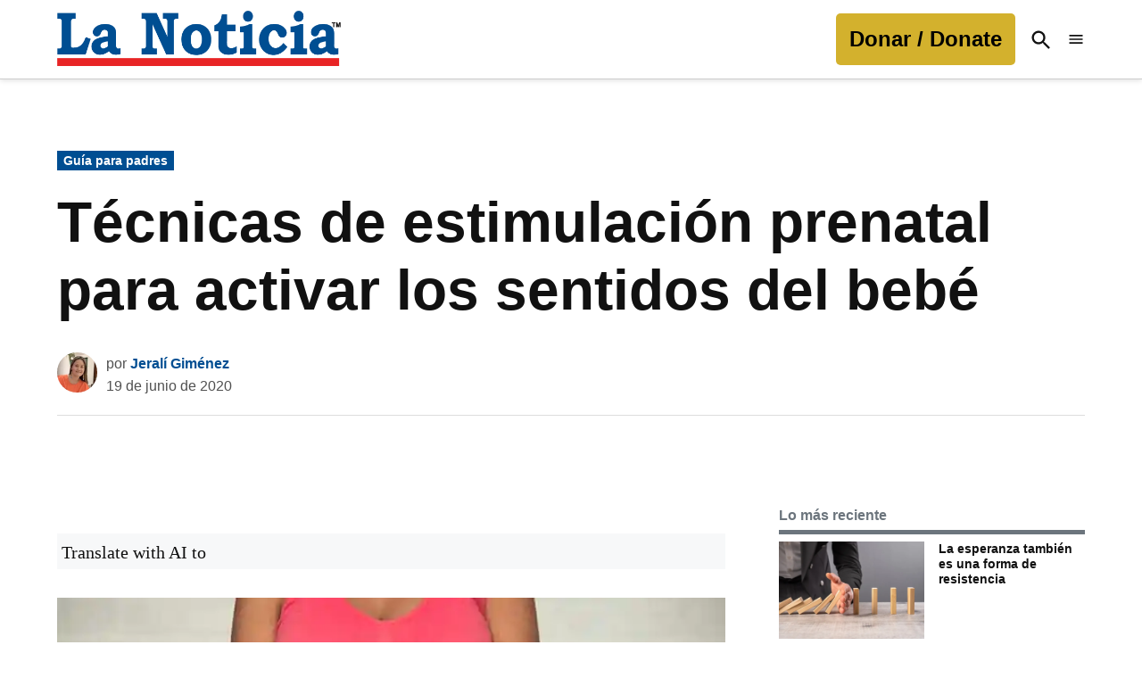

--- FILE ---
content_type: text/html; charset=UTF-8
request_url: https://lanoticia.com/guia-para-padres/tecnicas-de-estimulacion-prenatal-para-activar-sentidos-del-bebe/
body_size: 54577
content:
<!doctype html>
<html lang="es">
<head>
	<meta charset="UTF-8" />
<script data-cfasync="false">
var gform;gform||(document.addEventListener("gform_main_scripts_loaded",function(){gform.scriptsLoaded=!0}),document.addEventListener("gform/theme/scripts_loaded",function(){gform.themeScriptsLoaded=!0}),window.addEventListener("DOMContentLoaded",function(){gform.domLoaded=!0}),gform={domLoaded:!1,scriptsLoaded:!1,themeScriptsLoaded:!1,isFormEditor:()=>"function"==typeof InitializeEditor,callIfLoaded:function(o){return!(!gform.domLoaded||!gform.scriptsLoaded||!gform.themeScriptsLoaded&&!gform.isFormEditor()||(gform.isFormEditor()&&console.warn("The use of gform.initializeOnLoaded() is deprecated in the form editor context and will be removed in Gravity Forms 3.1."),o(),0))},initializeOnLoaded:function(o){gform.callIfLoaded(o)||(document.addEventListener("gform_main_scripts_loaded",()=>{gform.scriptsLoaded=!0,gform.callIfLoaded(o)}),document.addEventListener("gform/theme/scripts_loaded",()=>{gform.themeScriptsLoaded=!0,gform.callIfLoaded(o)}),window.addEventListener("DOMContentLoaded",()=>{gform.domLoaded=!0,gform.callIfLoaded(o)}))},hooks:{action:{},filter:{}},addAction:function(o,r,e,t){gform.addHook("action",o,r,e,t)},addFilter:function(o,r,e,t){gform.addHook("filter",o,r,e,t)},doAction:function(o){gform.doHook("action",o,arguments)},applyFilters:function(o){return gform.doHook("filter",o,arguments)},removeAction:function(o,r){gform.removeHook("action",o,r)},removeFilter:function(o,r,e){gform.removeHook("filter",o,r,e)},addHook:function(o,r,e,t,n){null==gform.hooks[o][r]&&(gform.hooks[o][r]=[]);var d=gform.hooks[o][r];null==n&&(n=r+"_"+d.length),gform.hooks[o][r].push({tag:n,callable:e,priority:t=null==t?10:t})},doHook:function(r,o,e){var t;if(e=Array.prototype.slice.call(e,1),null!=gform.hooks[r][o]&&((o=gform.hooks[r][o]).sort(function(o,r){return o.priority-r.priority}),o.forEach(function(o){"function"!=typeof(t=o.callable)&&(t=window[t]),"action"==r?t.apply(null,e):e[0]=t.apply(null,e)})),"filter"==r)return e[0]},removeHook:function(o,r,t,n){var e;null!=gform.hooks[o][r]&&(e=(e=gform.hooks[o][r]).filter(function(o,r,e){return!!(null!=n&&n!=o.tag||null!=t&&t!=o.priority)}),gform.hooks[o][r]=e)}});
</script>

	<meta name="viewport" content="width=device-width, initial-scale=1" />
	<link rel="profile" href="https://gmpg.org/xfn/11" />
	<meta name='robots' content='index, follow, max-image-preview:large, max-snippet:-1, max-video-preview:-1' />
		<script src="https://securepubads.g.doubleclick.net/tag/js/gpt.js" type="pmdelayedscript" data-cfasync="false" data-no-optimize="1" data-no-defer="1" data-no-minify="1"></script>
		<script type="pmdelayedscript" data-cfasync="false" data-no-optimize="1" data-no-defer="1" data-no-minify="1">
			window.googletag = window.googletag || { cmd: [] };
		</script>
		<link rel='preconnect' href='https://i0.wp.com' >
<!-- Etiqueta de Google (gtag.js) modo de consentimiento dataLayer añadido por Site Kit -->
<script id="google_gtagjs-js-consent-mode-data-layer" type="pmdelayedscript" data-cfasync="false" data-no-optimize="1" data-no-defer="1" data-no-minify="1">
window.dataLayer = window.dataLayer || [];function gtag(){dataLayer.push(arguments);}
gtag('consent', 'default', {"ad_personalization":"denied","ad_storage":"denied","ad_user_data":"denied","analytics_storage":"denied","functionality_storage":"denied","security_storage":"denied","personalization_storage":"denied","region":["AT","BE","BG","CH","CY","CZ","DE","DK","EE","ES","FI","FR","GB","GR","HR","HU","IE","IS","IT","LI","LT","LU","LV","MT","NL","NO","PL","PT","RO","SE","SI","SK"],"wait_for_update":500});
window._googlesitekitConsentCategoryMap = {"statistics":["analytics_storage"],"marketing":["ad_storage","ad_user_data","ad_personalization"],"functional":["functionality_storage","security_storage"],"preferences":["personalization_storage"]};
window._googlesitekitConsents = {"ad_personalization":"denied","ad_storage":"denied","ad_user_data":"denied","analytics_storage":"denied","functionality_storage":"denied","security_storage":"denied","personalization_storage":"denied","region":["AT","BE","BG","CH","CY","CZ","DE","DK","EE","ES","FI","FR","GB","GR","HR","HU","IE","IS","IT","LI","LT","LU","LV","MT","NL","NO","PL","PT","RO","SE","SI","SK"],"wait_for_update":500};
</script>
<!-- Fin de la etiqueta Google (gtag.js) modo de consentimiento dataLayer añadido por Site Kit -->

	<!-- This site is optimized with the Yoast SEO plugin v26.8 - https://yoast.com/product/yoast-seo-wordpress/ -->
	<title>Técnicas de estimulación prenatal para activar los sentidos - La Noticia</title><link rel="preload" href="https://i0.wp.com/lanoticia.com/wp-content/uploads/2021/06/logo.png?fit=601%2C117&amp;ssl=1" as="image" imagesrcset="https://i0.wp.com/lanoticia.com/wp-content/uploads/2021/06/logo.png?w=601&amp;ssl=1 601w, https://i0.wp.com/lanoticia.com/wp-content/uploads/2021/06/logo.png?resize=300%2C58&amp;ssl=1 300w, https://i0.wp.com/lanoticia.com/wp-content/uploads/2021/06/logo.png?resize=400%2C78&amp;ssl=1 400w, https://i0.wp.com/lanoticia.com/wp-content/uploads/2021/06/logo.png?resize=150%2C29&amp;ssl=1 150w, https://i0.wp.com/lanoticia.com/wp-content/uploads/2021/06/logo.png?fit=601%2C117&amp;ssl=1&amp;w=370 370w" imagesizes="(max-width: 601px) 100vw, 601px" fetchpriority="high"><link rel="preload" href="https://lanoticia.com/wp-content/uploads/2024/09/jerali-gimenez-resize-jpg-80x80.webp" as="image" imagesrcset="https://lanoticia.com/wp-content/uploads/2024/09/jerali-gimenez-resize-jpg-160x160.webp 2x" fetchpriority="high"><style id="perfmatters-used-css">.stick-to-top:last-child{position:sticky;top:1rem;}#page{overflow:initial !important;}.newspack_global_ad{max-width:100%;flex:1 1 auto;}.newspack_global_ad.fixed-height{padding:16px 0;box-sizing:content-box;}.newspack_global_ad.fixed-height>*{margin:0;}.ns-button-icon,.ns-button-label{color:#fff;box-sizing:border-box;}.ns-buttons{position:relative;}.ns-buttons-wrapper{display:flex;flex-wrap:wrap;}body a.ns-button{display:inline-flex;height:40px;line-height:40px;margin:0 10px 10px 0;padding:0;font-size:14px;overflow:hidden;text-decoration:none;border:none;--ns-button-color:#333;}.ns-button *{pointer-events:none;}.ns-button-block{display:inline-flex;align-items:center;background:#333;background:var(--ns-button-color);}.ns-button-wrapper{display:inline-flex;align-items:center;overflow:hidden;width:100%;}.ns-button:not(.ns-hover-swap):hover .ns-button-wrapper>span:not(.ns-inverse){box-shadow:inset 0 0 0 50px rgba(0,0,0,.1);}.ns-button-icon{height:40px;width:40px;min-width:40px;justify-content:center;}.ns-button-icon>*{height:50%;margin:0 auto;}.ns-button-icon path{fill:currentColor;}.ns-button-share-count{display:none;font-size:12px;align-items:center;}.ns-button.ns-share-count:hover svg,.ns-hide{display:none;}.ns-button.ns-share-count:hover .ns-button-share-count{display:flex;}.ns-button-label{height:100%;flex-grow:1;padding:0 15px 0 0;overflow:hidden;}.ns-button-label-wrapper{white-space:nowrap;overflow:hidden;text-overflow:ellipsis;}.ns-button.angellist,.ns-button.applemusic,.ns-button.codepen,.ns-button.digg,.ns-button.steam,.ns-button.threads,.ns-button.tiktok,.ns-button.twitter{--ns-button-color:#000;}.ns-button.facebook{--ns-button-color:#3b5998;}.ns-button.linkedin{--ns-button-color:#0077b5;}.ns-button.pinterest{--ns-button-color:#c92228;}.ns-button.reddit{--ns-button-color:#ff4500;}.ns-button.whatsapp{--ns-button-color:#25d366;}.ns-button.sms{--ns-button-color:#218aff;}.ns-button.email{--ns-button-color:#319324;}.ns-button.print{--ns-button-color:#d34836;}.ns-button.messenger{--ns-button-color:#0078ff;}.ns-button.telegram{--ns-button-color:#08c;}body .ns-button .ns-button-block.ns-inverse,body .ns-button:hover .ns-button-block.ns-inverse,body a.ns-button.ns-hover-swap .ns-button-block.ns-button-wrapper{background:0 0;color:var(--ns-button-color);}.ns-buttons.small .ns-button-share-count{font-size:10px;}.ns-buttons.large .ns-button-share-count{font-size:16px;}.ns-rounded{border-radius:5px;}.ns-rounded .ns-button-label{border-radius:0 5px 5px 0;}.ns-total-share-count{font-size:15px;line-height:normal;text-align:center;display:inline-table;height:40px;width:40px;margin:0 0 10px;}.ns-inline,.ns-inline-cta{margin-bottom:10px;}.ns-total-share-count-wrapper{display:table-cell;vertical-align:middle;}.ns-total-share-count-amount{font-weight:700;}.ns-total-share-count-text{font-size:8px;line-height:11px;}.ns-columns .ns-total-share-count{position:absolute;right:0;margin:0 !important;}.ns-columns.ns-has-total-share-count-before .ns-total-share-count{right:unset;left:0;}.ns-buttons.small .ns-total-share-count{height:30px;width:30px;font-size:13px;}.ns-buttons.small .ns-total-share-count-text{font-size:7px;line-height:10px;}.ns-buttons.large .ns-total-share-count{height:50px;width:50px;font-size:19px;}.ns-buttons.large .ns-total-share-count-text{font-size:9px;line-height:12px;}.ns-inline-cta{font-size:20px;}@media print{.ns-no-print,.ns-no-print *{display:none !important;}}body .lity-container{width:100%;max-width:964px;}body div.__youtube_prefs__.__youtube_prefs_gdpr__{background-color:#000;background-image:-webkit-linear-gradient(top,#000,#444);background-image:linear-gradient(to bottom,#000,#444);padding:25px;height:auto;text-align:left;}body div.__youtube_prefs__.__youtube_prefs_gdpr__ *{color:#e3e3e3 !important;}body div.__youtube_prefs__.__youtube_prefs_gdpr__ a{text-decoration:underline;}body div.__youtube_prefs__.__youtube_prefs_gdpr__ button.__youtube_prefs_gdpr__,body div.__youtube_prefs__.__youtube_prefs_gdpr__ button.__youtube_prefs_gdpr__:hover{display:inline-block;padding:5px 10px;background:#e62117 !important;color:#fff !important;text-decoration:none !important;border-radius:3px;font-weight:normal;border-width:0;box-sizing:border-box;}body div.__youtube_prefs__.__youtube_prefs_gdpr__ button.__youtube_prefs_gdpr__ img{width:20px !important;height:auto !important;vertical-align:middle !important;padding:0 6px 3px 0;display:inline-block;background:transparent;-webkit-box-shadow:none;box-shadow:none;margin-left:8px;}body .epyt-gallery-img-gdpr{background-color:#000;background-image:-webkit-linear-gradient(top,#000,#444);background-image:linear-gradient(to bottom,#000,#444);}</style>
	<meta name="description" content="Las técnicas de estimulación prenatal preparan al bebé para su llegada al mundo. Esto se logra con ejercicios de activación de los sentidos y aportan..." />
	<link rel="canonical" href="https://lanoticia.com/guia-para-padres/tecnicas-de-estimulacion-prenatal-para-activar-sentidos-del-bebe/" />
	<meta property="og:locale" content="es_ES" />
	<meta property="og:type" content="article" />
	<meta property="og:title" content="Técnicas de estimulación prenatal para activar los sentidos - La Noticia" />
	<meta property="og:description" content="Las técnicas de estimulación prenatal preparan al bebé para su llegada al mundo. Esto se logra con ejercicios de activación de los sentidos y aportan..." />
	<meta property="og:url" content="https://lanoticia.com/guia-para-padres/tecnicas-de-estimulacion-prenatal-para-activar-sentidos-del-bebe/" />
	<meta property="og:site_name" content="La Noticia" />
	<meta property="article:publisher" content="https://www.facebook.com/laNoticia/" />
	<meta property="article:published_time" content="2020-06-19T14:02:57+00:00" />
	<meta property="og:image" content="https://i0.wp.com/lanoticia.com/wp-content/uploads/2020/06/tecnicas-de-estimulacion-prenatal-para-activar-sentidos-del-bebe.jpg?fit=800%2C500&ssl=1" />
	<meta property="og:image:width" content="800" />
	<meta property="og:image:height" content="500" />
	<meta property="og:image:type" content="image/jpeg" />
	<meta name="author" content="Jeralí Giménez" />
	<meta name="twitter:card" content="summary_large_image" />
	<meta name="twitter:creator" content="@lanoticia" />
	<meta name="twitter:site" content="@lanoticia" />
	<meta name="twitter:label1" content="Escrito por" />
	<meta name="twitter:data1" content="Jeralí Giménez" />
	<meta name="twitter:label2" content="Tiempo de lectura" />
	<meta name="twitter:data2" content="3 minutos" />
	<meta name="twitter:label3" content="Written by" />
	<meta name="twitter:data3" content="Jeralí Giménez" />
	<script type="application/ld+json" class="yoast-schema-graph">{"@context":"https://schema.org","@graph":[{"@type":"NewsArticle","@id":"https://lanoticia.com/guia-para-padres/tecnicas-de-estimulacion-prenatal-para-activar-sentidos-del-bebe/#article","isPartOf":{"@id":"https://lanoticia.com/guia-para-padres/tecnicas-de-estimulacion-prenatal-para-activar-sentidos-del-bebe/"},"author":[{"@id":"https://lanoticia.com/#/schema/person/02528aa9fc0a74593116ebedc1eeb976"}],"headline":"Técnicas de estimulación prenatal para activar los sentidos del bebé","datePublished":"2020-06-19T14:02:57+00:00","mainEntityOfPage":{"@id":"https://lanoticia.com/guia-para-padres/tecnicas-de-estimulacion-prenatal-para-activar-sentidos-del-bebe/"},"wordCount":524,"commentCount":0,"publisher":{"@id":"https://lanoticia.com/#organization"},"image":{"@id":"https://lanoticia.com/guia-para-padres/tecnicas-de-estimulacion-prenatal-para-activar-sentidos-del-bebe/#primaryimage"},"thumbnailUrl":"https://i0.wp.com/lanoticia.com/wp-content/uploads/2020/06/tecnicas-de-estimulacion-prenatal-para-activar-sentidos-del-bebe.jpg?fit=800%2C500&ssl=1","articleSection":["Guía para padres"],"inLanguage":"es","copyrightYear":"2020","copyrightHolder":{"@id":"https://lanoticia.com/#organization"}},{"@type":"WebPage","@id":"https://lanoticia.com/guia-para-padres/tecnicas-de-estimulacion-prenatal-para-activar-sentidos-del-bebe/","url":"https://lanoticia.com/guia-para-padres/tecnicas-de-estimulacion-prenatal-para-activar-sentidos-del-bebe/","name":"Técnicas de estimulación prenatal para activar los sentidos - La Noticia","isPartOf":{"@id":"https://lanoticia.com/#website"},"primaryImageOfPage":{"@id":"https://lanoticia.com/guia-para-padres/tecnicas-de-estimulacion-prenatal-para-activar-sentidos-del-bebe/#primaryimage"},"image":{"@id":"https://lanoticia.com/guia-para-padres/tecnicas-de-estimulacion-prenatal-para-activar-sentidos-del-bebe/#primaryimage"},"thumbnailUrl":"https://i0.wp.com/lanoticia.com/wp-content/uploads/2020/06/tecnicas-de-estimulacion-prenatal-para-activar-sentidos-del-bebe.jpg?fit=800%2C500&ssl=1","datePublished":"2020-06-19T14:02:57+00:00","description":"Las técnicas de estimulación prenatal preparan al bebé para su llegada al mundo. Esto se logra con ejercicios de activación de los sentidos y aportan...","breadcrumb":{"@id":"https://lanoticia.com/guia-para-padres/tecnicas-de-estimulacion-prenatal-para-activar-sentidos-del-bebe/#breadcrumb"},"inLanguage":"es","potentialAction":[{"@type":"ReadAction","target":["https://lanoticia.com/guia-para-padres/tecnicas-de-estimulacion-prenatal-para-activar-sentidos-del-bebe/"]}]},{"@type":"ImageObject","inLanguage":"es","@id":"https://lanoticia.com/guia-para-padres/tecnicas-de-estimulacion-prenatal-para-activar-sentidos-del-bebe/#primaryimage","url":"https://i0.wp.com/lanoticia.com/wp-content/uploads/2020/06/tecnicas-de-estimulacion-prenatal-para-activar-sentidos-del-bebe.jpg?fit=800%2C500&ssl=1","contentUrl":"https://i0.wp.com/lanoticia.com/wp-content/uploads/2020/06/tecnicas-de-estimulacion-prenatal-para-activar-sentidos-del-bebe.jpg?fit=800%2C500&ssl=1","width":800,"height":500,"caption":"Técnicas de estimulación prenatal para activar los sentidos"},{"@type":"BreadcrumbList","@id":"https://lanoticia.com/guia-para-padres/tecnicas-de-estimulacion-prenatal-para-activar-sentidos-del-bebe/#breadcrumb","itemListElement":[{"@type":"ListItem","position":1,"name":"Portada","item":"https://lanoticia.com/"},{"@type":"ListItem","position":2,"name":"Noticias","item":"https://lanoticia.com/news/"},{"@type":"ListItem","position":3,"name":"Técnicas de estimulación prenatal para activar los sentidos del bebé"}]},{"@type":"WebSite","@id":"https://lanoticia.com/#website","url":"https://lanoticia.com/","name":"La Noticia","description":"","publisher":{"@id":"https://lanoticia.com/#organization"},"potentialAction":[{"@type":"SearchAction","target":{"@type":"EntryPoint","urlTemplate":"https://lanoticia.com/?s={search_term_string}"},"query-input":{"@type":"PropertyValueSpecification","valueRequired":true,"valueName":"search_term_string"}}],"inLanguage":"es"},{"@type":"Organization","@id":"https://lanoticia.com/#organization","name":"La Noticia Inc.","url":"https://lanoticia.com/","logo":{"@type":"ImageObject","inLanguage":"es","@id":"https://lanoticia.com/#/schema/logo/image/","url":"https://i0.wp.com/lanoticia.com/wp-content/uploads/2024/09/cropped-ln-logosquare.png?fit=512%2C512&ssl=1","contentUrl":"https://i0.wp.com/lanoticia.com/wp-content/uploads/2024/09/cropped-ln-logosquare.png?fit=512%2C512&ssl=1","width":512,"height":512,"caption":"La Noticia Inc."},"image":{"@id":"https://lanoticia.com/#/schema/logo/image/"},"sameAs":["https://www.facebook.com/laNoticia/","https://x.com/lanoticia","https://www.instagram.com/lanoticia/","https://www.linkedin.com/company/lanoticia/","https://www.pinterest.com/LaNoticiacom/","https://www.youtube.com/user/lanoticia"]},{"@type":"Person","@id":"https://lanoticia.com/#/schema/person/02528aa9fc0a74593116ebedc1eeb976","name":"Jeralí Giménez","image":{"@type":"ImageObject","inLanguage":"es","@id":"https://lanoticia.com/#/schema/person/image/e3b93398e482f5a125b3bb16a7fbd349","url":"https://lanoticia.com/wp-content/uploads/2024/09/jerali-gimenez-resize-jpg-96x96.webp","contentUrl":"https://lanoticia.com/wp-content/uploads/2024/09/jerali-gimenez-resize-jpg-96x96.webp","caption":"Jeralí Giménez"},"description":"Lic. en Comunicación Social. MBA en Mercadeo. CEO de Link BTL. Disfruto de leer y escribir. Soy madre y esposa agradecida con la vida. jgimenez@lanoticia.com","url":"https://lanoticia.com/author/jerali-gimenez/"}]}</script>
	<!-- / Yoast SEO plugin. -->


<link rel='dns-prefetch' href='//cdn.parsely.com' />
<link rel='dns-prefetch' href='//www.googletagmanager.com' />
<link rel='dns-prefetch' href='//stats.wp.com' />
<link rel='dns-prefetch' href='//use.fontawesome.com' />
<link rel='dns-prefetch' href='//fundingchoicesmessages.google.com' />
<link rel='preconnect' href='//i0.wp.com' />
<link rel='preconnect' href='//c0.wp.com' />
<link rel="alternate" type="application/rss+xml" title="La Noticia &raquo; Feed" href="https://lanoticia.com/feed/" />
<link rel="alternate" title="oEmbed (JSON)" type="application/json+oembed" href="https://lanoticia.com/wp-json/oembed/1.0/embed?url=https%3A%2F%2Flanoticia.com%2Fguia-para-padres%2Ftecnicas-de-estimulacion-prenatal-para-activar-sentidos-del-bebe%2F" />
<link rel="alternate" title="oEmbed (XML)" type="text/xml+oembed" href="https://lanoticia.com/wp-json/oembed/1.0/embed?url=https%3A%2F%2Flanoticia.com%2Fguia-para-padres%2Ftecnicas-de-estimulacion-prenatal-para-activar-sentidos-del-bebe%2F&#038;format=xml" />
<style id='wp-img-auto-sizes-contain-inline-css'>img:is([sizes=auto i],[sizes^="auto," i]){contain-intrinsic-size:3000px 1500px}</style>
<link rel='stylesheet' id='wp-block-library-css' href='https://c0.wp.com/c/6.9/wp-includes/css/dist/block-library/style.min.css' media='all' />
<style id='wp-block-button-inline-css'>.wp-block-button__link{align-content:center;box-sizing:border-box;cursor:pointer;display:inline-block;height:100%;text-align:center;word-break:break-word}.wp-block-button__link.aligncenter{text-align:center}.wp-block-button__link.alignright{text-align:right}:where(.wp-block-button__link){border-radius:9999px;box-shadow:none;padding:calc(.667em + 2px) calc(1.333em + 2px);text-decoration:none}.wp-block-button[style*=text-decoration] .wp-block-button__link{text-decoration:inherit}.wp-block-buttons>.wp-block-button.has-custom-width{max-width:none}.wp-block-buttons>.wp-block-button.has-custom-width .wp-block-button__link{width:100%}.wp-block-buttons>.wp-block-button.has-custom-font-size .wp-block-button__link{font-size:inherit}.wp-block-buttons>.wp-block-button.wp-block-button__width-25{width:calc(25% - var(--wp--style--block-gap,.5em)*.75)}.wp-block-buttons>.wp-block-button.wp-block-button__width-50{width:calc(50% - var(--wp--style--block-gap,.5em)*.5)}.wp-block-buttons>.wp-block-button.wp-block-button__width-75{width:calc(75% - var(--wp--style--block-gap,.5em)*.25)}.wp-block-buttons>.wp-block-button.wp-block-button__width-100{flex-basis:100%;width:100%}.wp-block-buttons.is-vertical>.wp-block-button.wp-block-button__width-25{width:25%}.wp-block-buttons.is-vertical>.wp-block-button.wp-block-button__width-50{width:50%}.wp-block-buttons.is-vertical>.wp-block-button.wp-block-button__width-75{width:75%}.wp-block-button.is-style-squared,.wp-block-button__link.wp-block-button.is-style-squared{border-radius:0}.wp-block-button.no-border-radius,.wp-block-button__link.no-border-radius{border-radius:0!important}:root :where(.wp-block-button .wp-block-button__link.is-style-outline),:root :where(.wp-block-button.is-style-outline>.wp-block-button__link){border:2px solid;padding:.667em 1.333em}:root :where(.wp-block-button .wp-block-button__link.is-style-outline:not(.has-text-color)),:root :where(.wp-block-button.is-style-outline>.wp-block-button__link:not(.has-text-color)){color:currentColor}:root :where(.wp-block-button .wp-block-button__link.is-style-outline:not(.has-background)),:root :where(.wp-block-button.is-style-outline>.wp-block-button__link:not(.has-background)){background-color:initial;background-image:none}</style>
<style id='wp-block-heading-inline-css'>h1:where(.wp-block-heading).has-background,h2:where(.wp-block-heading).has-background,h3:where(.wp-block-heading).has-background,h4:where(.wp-block-heading).has-background,h5:where(.wp-block-heading).has-background,h6:where(.wp-block-heading).has-background{padding:1.25em 2.375em}h1.has-text-align-left[style*=writing-mode]:where([style*=vertical-lr]),h1.has-text-align-right[style*=writing-mode]:where([style*=vertical-rl]),h2.has-text-align-left[style*=writing-mode]:where([style*=vertical-lr]),h2.has-text-align-right[style*=writing-mode]:where([style*=vertical-rl]),h3.has-text-align-left[style*=writing-mode]:where([style*=vertical-lr]),h3.has-text-align-right[style*=writing-mode]:where([style*=vertical-rl]),h4.has-text-align-left[style*=writing-mode]:where([style*=vertical-lr]),h4.has-text-align-right[style*=writing-mode]:where([style*=vertical-rl]),h5.has-text-align-left[style*=writing-mode]:where([style*=vertical-lr]),h5.has-text-align-right[style*=writing-mode]:where([style*=vertical-rl]),h6.has-text-align-left[style*=writing-mode]:where([style*=vertical-lr]),h6.has-text-align-right[style*=writing-mode]:where([style*=vertical-rl]){rotate:180deg}</style>
<style id='wp-block-buttons-inline-css'>.wp-block-buttons{box-sizing:border-box}.wp-block-buttons.is-vertical{flex-direction:column}.wp-block-buttons.is-vertical>.wp-block-button:last-child{margin-bottom:0}.wp-block-buttons>.wp-block-button{display:inline-block;margin:0}.wp-block-buttons.is-content-justification-left{justify-content:flex-start}.wp-block-buttons.is-content-justification-left.is-vertical{align-items:flex-start}.wp-block-buttons.is-content-justification-center{justify-content:center}.wp-block-buttons.is-content-justification-center.is-vertical{align-items:center}.wp-block-buttons.is-content-justification-right{justify-content:flex-end}.wp-block-buttons.is-content-justification-right.is-vertical{align-items:flex-end}.wp-block-buttons.is-content-justification-space-between{justify-content:space-between}.wp-block-buttons.aligncenter{text-align:center}.wp-block-buttons:not(.is-content-justification-space-between,.is-content-justification-right,.is-content-justification-left,.is-content-justification-center) .wp-block-button.aligncenter{margin-left:auto;margin-right:auto;width:100%}.wp-block-buttons[style*=text-decoration] .wp-block-button,.wp-block-buttons[style*=text-decoration] .wp-block-button__link{text-decoration:inherit}.wp-block-buttons.has-custom-font-size .wp-block-button__link{font-size:inherit}.wp-block-buttons .wp-block-button__link{width:100%}.wp-block-button.aligncenter{text-align:center}</style>
<style id='wp-block-columns-inline-css'>.wp-block-columns{box-sizing:border-box;display:flex;flex-wrap:wrap!important}@media (min-width:782px){.wp-block-columns{flex-wrap:nowrap!important}}.wp-block-columns{align-items:normal!important}.wp-block-columns.are-vertically-aligned-top{align-items:flex-start}.wp-block-columns.are-vertically-aligned-center{align-items:center}.wp-block-columns.are-vertically-aligned-bottom{align-items:flex-end}@media (max-width:781px){.wp-block-columns:not(.is-not-stacked-on-mobile)>.wp-block-column{flex-basis:100%!important}}@media (min-width:782px){.wp-block-columns:not(.is-not-stacked-on-mobile)>.wp-block-column{flex-basis:0;flex-grow:1}.wp-block-columns:not(.is-not-stacked-on-mobile)>.wp-block-column[style*=flex-basis]{flex-grow:0}}.wp-block-columns.is-not-stacked-on-mobile{flex-wrap:nowrap!important}.wp-block-columns.is-not-stacked-on-mobile>.wp-block-column{flex-basis:0;flex-grow:1}.wp-block-columns.is-not-stacked-on-mobile>.wp-block-column[style*=flex-basis]{flex-grow:0}:where(.wp-block-columns){margin-bottom:1.75em}:where(.wp-block-columns.has-background){padding:1.25em 2.375em}.wp-block-column{flex-grow:1;min-width:0;overflow-wrap:break-word;word-break:break-word}.wp-block-column.is-vertically-aligned-top{align-self:flex-start}.wp-block-column.is-vertically-aligned-center{align-self:center}.wp-block-column.is-vertically-aligned-bottom{align-self:flex-end}.wp-block-column.is-vertically-aligned-stretch{align-self:stretch}.wp-block-column.is-vertically-aligned-bottom,.wp-block-column.is-vertically-aligned-center,.wp-block-column.is-vertically-aligned-top{width:100%}</style>
<style id='wp-block-group-inline-css'>.wp-block-group{box-sizing:border-box}:where(.wp-block-group.wp-block-group-is-layout-constrained){position:relative}</style>
<style id='wp-block-group-theme-inline-css'>:where(.wp-block-group.has-background){padding:1.25em 2.375em}</style>
<style id='wp-block-paragraph-inline-css'>.is-small-text{font-size:.875em}.is-regular-text{font-size:1em}.is-large-text{font-size:2.25em}.is-larger-text{font-size:3em}.has-drop-cap:not(:focus):first-letter{float:left;font-size:8.4em;font-style:normal;font-weight:100;line-height:.68;margin:.05em .1em 0 0;text-transform:uppercase}body.rtl .has-drop-cap:not(:focus):first-letter{float:none;margin-left:.1em}p.has-drop-cap.has-background{overflow:hidden}:root :where(p.has-background){padding:1.25em 2.375em}:where(p.has-text-color:not(.has-link-color)) a{color:inherit}p.has-text-align-left[style*="writing-mode:vertical-lr"],p.has-text-align-right[style*="writing-mode:vertical-rl"]{rotate:180deg}</style>
<style id='global-styles-inline-css'>:root{--wp--preset--aspect-ratio--square: 1;--wp--preset--aspect-ratio--4-3: 4/3;--wp--preset--aspect-ratio--3-4: 3/4;--wp--preset--aspect-ratio--3-2: 3/2;--wp--preset--aspect-ratio--2-3: 2/3;--wp--preset--aspect-ratio--16-9: 16/9;--wp--preset--aspect-ratio--9-16: 9/16;--wp--preset--color--black: #000000;--wp--preset--color--cyan-bluish-gray: #abb8c3;--wp--preset--color--white: #FFFFFF;--wp--preset--color--pale-pink: #f78da7;--wp--preset--color--vivid-red: #cf2e2e;--wp--preset--color--luminous-vivid-orange: #ff6900;--wp--preset--color--luminous-vivid-amber: #fcb900;--wp--preset--color--light-green-cyan: #7bdcb5;--wp--preset--color--vivid-green-cyan: #00d084;--wp--preset--color--pale-cyan-blue: #8ed1fc;--wp--preset--color--vivid-cyan-blue: #0693e3;--wp--preset--color--vivid-purple: #9b51e0;--wp--preset--color--primary: #004e92;--wp--preset--color--primary-variation: #00266a;--wp--preset--color--secondary: #d3b12c;--wp--preset--color--secondary-variation: #ab8904;--wp--preset--color--dark-gray: #111111;--wp--preset--color--medium-gray: #767676;--wp--preset--color--light-gray: #EEEEEE;--wp--preset--gradient--vivid-cyan-blue-to-vivid-purple: linear-gradient(135deg,rgb(6,147,227) 0%,rgb(155,81,224) 100%);--wp--preset--gradient--light-green-cyan-to-vivid-green-cyan: linear-gradient(135deg,rgb(122,220,180) 0%,rgb(0,208,130) 100%);--wp--preset--gradient--luminous-vivid-amber-to-luminous-vivid-orange: linear-gradient(135deg,rgb(252,185,0) 0%,rgb(255,105,0) 100%);--wp--preset--gradient--luminous-vivid-orange-to-vivid-red: linear-gradient(135deg,rgb(255,105,0) 0%,rgb(207,46,46) 100%);--wp--preset--gradient--very-light-gray-to-cyan-bluish-gray: linear-gradient(135deg,rgb(238,238,238) 0%,rgb(169,184,195) 100%);--wp--preset--gradient--cool-to-warm-spectrum: linear-gradient(135deg,rgb(74,234,220) 0%,rgb(151,120,209) 20%,rgb(207,42,186) 40%,rgb(238,44,130) 60%,rgb(251,105,98) 80%,rgb(254,248,76) 100%);--wp--preset--gradient--blush-light-purple: linear-gradient(135deg,rgb(255,206,236) 0%,rgb(152,150,240) 100%);--wp--preset--gradient--blush-bordeaux: linear-gradient(135deg,rgb(254,205,165) 0%,rgb(254,45,45) 50%,rgb(107,0,62) 100%);--wp--preset--gradient--luminous-dusk: linear-gradient(135deg,rgb(255,203,112) 0%,rgb(199,81,192) 50%,rgb(65,88,208) 100%);--wp--preset--gradient--pale-ocean: linear-gradient(135deg,rgb(255,245,203) 0%,rgb(182,227,212) 50%,rgb(51,167,181) 100%);--wp--preset--gradient--electric-grass: linear-gradient(135deg,rgb(202,248,128) 0%,rgb(113,206,126) 100%);--wp--preset--gradient--midnight: linear-gradient(135deg,rgb(2,3,129) 0%,rgb(40,116,252) 100%);--wp--preset--gradient--grad-1: linear-gradient( 135deg,rgb( 0,78,146) 0%,rgb( 0,38,106) 100% );--wp--preset--gradient--grad-2: linear-gradient( 135deg,rgb( 211,177,44) 0%,rgb( 171,137,4) 100% );--wp--preset--gradient--grad-3: linear-gradient( 135deg,rgb( 17,17,17 ) 0%,rgb( 85,85,85 ) 100% );--wp--preset--gradient--grad-4: linear-gradient( 135deg,rgb( 68,68,68 ) 0%,rgb( 136,136,136 ) 100% );--wp--preset--gradient--grad-5: linear-gradient( 135deg,rgb( 119,119,119 ) 0%,rgb( 221,221,221 ) 100% );--wp--preset--gradient--grad-6: linear-gradient( 135deg,rgb( 221,221,221 ) 0%,rgb( 255,255,255 ) 100% );--wp--preset--font-size--small: 16px;--wp--preset--font-size--medium: 20px;--wp--preset--font-size--large: 36px;--wp--preset--font-size--x-large: 42px;--wp--preset--font-size--normal: 20px;--wp--preset--font-size--huge: 44px;--wp--preset--spacing--20: 0.44rem;--wp--preset--spacing--30: 0.67rem;--wp--preset--spacing--40: 1rem;--wp--preset--spacing--50: 1.5rem;--wp--preset--spacing--60: 2.25rem;--wp--preset--spacing--70: 3.38rem;--wp--preset--spacing--80: 5.06rem;--wp--preset--shadow--natural: 6px 6px 9px rgba(0,0,0,0.2);--wp--preset--shadow--deep: 12px 12px 50px rgba(0,0,0,0.4);--wp--preset--shadow--sharp: 6px 6px 0px rgba(0,0,0,0.2);--wp--preset--shadow--outlined: 6px 6px 0px -3px rgb(255,255,255),6px 6px rgb(0,0,0);--wp--preset--shadow--crisp: 6px 6px 0px rgb(0,0,0);}:where(.is-layout-flex){gap: 0.5em;}:where(.is-layout-grid){gap: 0.5em;}body .is-layout-flex{display: flex;}.is-layout-flex{flex-wrap: wrap;align-items: center;}.is-layout-flex > :is(*,div){margin: 0;}body .is-layout-grid{display: grid;}.is-layout-grid > :is(*,div){margin: 0;}:where(.wp-block-columns.is-layout-flex){gap: 2em;}:where(.wp-block-columns.is-layout-grid){gap: 2em;}:where(.wp-block-post-template.is-layout-flex){gap: 1.25em;}:where(.wp-block-post-template.is-layout-grid){gap: 1.25em;}.has-black-color{color: var(--wp--preset--color--black) !important;}.has-cyan-bluish-gray-color{color: var(--wp--preset--color--cyan-bluish-gray) !important;}.has-white-color{color: var(--wp--preset--color--white) !important;}.has-pale-pink-color{color: var(--wp--preset--color--pale-pink) !important;}.has-vivid-red-color{color: var(--wp--preset--color--vivid-red) !important;}.has-luminous-vivid-orange-color{color: var(--wp--preset--color--luminous-vivid-orange) !important;}.has-luminous-vivid-amber-color{color: var(--wp--preset--color--luminous-vivid-amber) !important;}.has-light-green-cyan-color{color: var(--wp--preset--color--light-green-cyan) !important;}.has-vivid-green-cyan-color{color: var(--wp--preset--color--vivid-green-cyan) !important;}.has-pale-cyan-blue-color{color: var(--wp--preset--color--pale-cyan-blue) !important;}.has-vivid-cyan-blue-color{color: var(--wp--preset--color--vivid-cyan-blue) !important;}.has-vivid-purple-color{color: var(--wp--preset--color--vivid-purple) !important;}.has-black-background-color{background-color: var(--wp--preset--color--black) !important;}.has-cyan-bluish-gray-background-color{background-color: var(--wp--preset--color--cyan-bluish-gray) !important;}.has-white-background-color{background-color: var(--wp--preset--color--white) !important;}.has-pale-pink-background-color{background-color: var(--wp--preset--color--pale-pink) !important;}.has-vivid-red-background-color{background-color: var(--wp--preset--color--vivid-red) !important;}.has-luminous-vivid-orange-background-color{background-color: var(--wp--preset--color--luminous-vivid-orange) !important;}.has-luminous-vivid-amber-background-color{background-color: var(--wp--preset--color--luminous-vivid-amber) !important;}.has-light-green-cyan-background-color{background-color: var(--wp--preset--color--light-green-cyan) !important;}.has-vivid-green-cyan-background-color{background-color: var(--wp--preset--color--vivid-green-cyan) !important;}.has-pale-cyan-blue-background-color{background-color: var(--wp--preset--color--pale-cyan-blue) !important;}.has-vivid-cyan-blue-background-color{background-color: var(--wp--preset--color--vivid-cyan-blue) !important;}.has-vivid-purple-background-color{background-color: var(--wp--preset--color--vivid-purple) !important;}.has-black-border-color{border-color: var(--wp--preset--color--black) !important;}.has-cyan-bluish-gray-border-color{border-color: var(--wp--preset--color--cyan-bluish-gray) !important;}.has-white-border-color{border-color: var(--wp--preset--color--white) !important;}.has-pale-pink-border-color{border-color: var(--wp--preset--color--pale-pink) !important;}.has-vivid-red-border-color{border-color: var(--wp--preset--color--vivid-red) !important;}.has-luminous-vivid-orange-border-color{border-color: var(--wp--preset--color--luminous-vivid-orange) !important;}.has-luminous-vivid-amber-border-color{border-color: var(--wp--preset--color--luminous-vivid-amber) !important;}.has-light-green-cyan-border-color{border-color: var(--wp--preset--color--light-green-cyan) !important;}.has-vivid-green-cyan-border-color{border-color: var(--wp--preset--color--vivid-green-cyan) !important;}.has-pale-cyan-blue-border-color{border-color: var(--wp--preset--color--pale-cyan-blue) !important;}.has-vivid-cyan-blue-border-color{border-color: var(--wp--preset--color--vivid-cyan-blue) !important;}.has-vivid-purple-border-color{border-color: var(--wp--preset--color--vivid-purple) !important;}.has-vivid-cyan-blue-to-vivid-purple-gradient-background{background: var(--wp--preset--gradient--vivid-cyan-blue-to-vivid-purple) !important;}.has-light-green-cyan-to-vivid-green-cyan-gradient-background{background: var(--wp--preset--gradient--light-green-cyan-to-vivid-green-cyan) !important;}.has-luminous-vivid-amber-to-luminous-vivid-orange-gradient-background{background: var(--wp--preset--gradient--luminous-vivid-amber-to-luminous-vivid-orange) !important;}.has-luminous-vivid-orange-to-vivid-red-gradient-background{background: var(--wp--preset--gradient--luminous-vivid-orange-to-vivid-red) !important;}.has-very-light-gray-to-cyan-bluish-gray-gradient-background{background: var(--wp--preset--gradient--very-light-gray-to-cyan-bluish-gray) !important;}.has-cool-to-warm-spectrum-gradient-background{background: var(--wp--preset--gradient--cool-to-warm-spectrum) !important;}.has-blush-light-purple-gradient-background{background: var(--wp--preset--gradient--blush-light-purple) !important;}.has-blush-bordeaux-gradient-background{background: var(--wp--preset--gradient--blush-bordeaux) !important;}.has-luminous-dusk-gradient-background{background: var(--wp--preset--gradient--luminous-dusk) !important;}.has-pale-ocean-gradient-background{background: var(--wp--preset--gradient--pale-ocean) !important;}.has-electric-grass-gradient-background{background: var(--wp--preset--gradient--electric-grass) !important;}.has-midnight-gradient-background{background: var(--wp--preset--gradient--midnight) !important;}.has-small-font-size{font-size: var(--wp--preset--font-size--small) !important;}.has-medium-font-size{font-size: var(--wp--preset--font-size--medium) !important;}.has-large-font-size{font-size: var(--wp--preset--font-size--large) !important;}.has-x-large-font-size{font-size: var(--wp--preset--font-size--x-large) !important;}:where(.wp-block-columns.is-layout-flex){gap: 2em;}:where(.wp-block-columns.is-layout-grid){gap: 2em;}</style>
<style id='core-block-supports-inline-css'>.wp-container-core-buttons-is-layout-16018d1d{justify-content:center;}.wp-elements-a0129ee67e09065c1f8c5543d4b596d3 a:where(:not(.wp-element-button)){color:var(--wp--preset--color--primary);}.wp-container-core-columns-is-layout-9d6595d7{flex-wrap:nowrap;}</style>

<style id='classic-theme-styles-inline-css'>.wp-block-button__link{color:#fff;background-color:#32373c;border-radius:9999px;box-shadow:none;text-decoration:none;padding:calc(.667em + 2px) calc(1.333em + 2px);font-size:1.125em}.wp-block-file__button{background:#32373c;color:#fff;text-decoration:none}</style>
<style id='font-awesome-svg-styles-default-inline-css'>.svg-inline--fa{display: inline-block;height: 1em;overflow: visible;vertical-align: -.125em;}</style>
<link rel="stylesheet" id="font-awesome-svg-styles-css" media="all" data-pmdelayedstyle="https://lanoticia.com/wp-content/uploads/font-awesome/v6.3.0/css/svg-with-js.css">
<style id='font-awesome-svg-styles-inline-css'>.wp-block-font-awesome-icon svg::before,.wp-rich-text-font-awesome-icon svg::before{content: unset;}</style>
<link rel="stylesheet" id="newspack-ads-frontend-css" media="all" data-pmdelayedstyle="https://lanoticia.com/wp-content/plugins/newspack-ads/includes/../dist/frontend.css?ver=1719863631">
<link rel='stylesheet' id='newspack-blocks-block-styles-stylesheet-css' href='https://lanoticia.com/wp-content/plugins/newspack-blocks/dist/block_styles.css?ver=3.3.0' media='all' />
<link rel='stylesheet' id='newspack-reader-auth-css' href='https://lanoticia.com/wp-content/plugins/newspack-plugin/dist/reader-auth.css?ver=4.4.0' media='all' />
<link rel='stylesheet' id='newspack-popups-view-css' href='https://lanoticia.com/wp-content/plugins/newspack-popups/includes/../dist/view.css?ver=1719844655' media='all' />
<link rel="stylesheet" id="novashare-css-css" media="all" data-pmdelayedstyle="https://lanoticia.com/wp-content/plugins/novashare/css/style.min.css?ver=1.6.5">
<link rel="stylesheet" id="newspack-style-css" href="https://lanoticia.com/wp-content/cache/perfmatters/lanoticia.com/minify/e40e07e68d16.style.min.css?ver=1.89.0" media="all">
<link rel="stylesheet" id="newspack-print-style-css" href="https://lanoticia.com/wp-content/cache/perfmatters/lanoticia.com/minify/a01a0bab2c95.print.min.css?ver=1.89.0" media="print">
<link rel="stylesheet" id="font-awesome-official-css" media="all" integrity="sha384-nYX0jQk7JxCp1jdj3j2QdJbEJaTvTlhexnpMjwIkYQLdk9ZE3/g8CBw87XP2N0pR" crossorigin="anonymous" data-pmdelayedstyle="https://use.fontawesome.com/releases/v6.3.0/css/all.css">
<link rel="stylesheet" id="__EPYT__style-css" media="all" data-pmdelayedstyle="https://lanoticia.com/wp-content/plugins/youtube-embed-plus/styles/ytprefs.min.css?ver=14.2.4">
<style id='__EPYT__style-inline-css'>.epyt-gallery-thumb{width: 33.333%;}</style>
<link rel="stylesheet" id="font-awesome-official-v4shim-css" media="all" integrity="sha384-SQz6YOYE9rzJdPMcxCxNEmEuaYeT0ayZY/ZxArYWtTnvBwcfHI6rCwtgsOonZ+08" crossorigin="anonymous" data-pmdelayedstyle="https://use.fontawesome.com/releases/v6.3.0/css/v4-shims.css">
<script defer data-cfasync="false" src="https://c0.wp.com/c/6.9/wp-includes/js/jquery/jquery.min.js" id="jquery-js"></script>

<!-- Fragmento de código de la etiqueta de Google (gtag.js) añadida por Site Kit -->
<!-- Fragmento de código de Google Analytics añadido por Site Kit -->
<!-- Fragmento de código de Google Ads añadido por Site Kit -->
<script src="https://www.googletagmanager.com/gtag/js?id=G-4D7GR8KLNM" id="google_gtagjs-js" type="pmdelayedscript" data-cfasync="false" data-no-optimize="1" data-no-defer="1" data-no-minify="1"></script>
<script id="google_gtagjs-js-after" type="pmdelayedscript" data-cfasync="false" data-no-optimize="1" data-no-defer="1" data-no-minify="1">
window.dataLayer = window.dataLayer || [];function gtag(){dataLayer.push(arguments);}
gtag("set","linker",{"domains":["lanoticia.com"]});
gtag("js", new Date());
gtag("set", "developer_id.dZTNiMT", true);
gtag("config", "G-4D7GR8KLNM", {"logged_in":"no","author":"Jeral\u00ed Gim\u00e9nez","categories":"Gu\u00eda para padres","is_reader":"no","googlesitekit_post_type":"post"});
gtag("config", "AW-1066417367");
//# sourceURL=google_gtagjs-js-after
</script>
<script id="__ytprefs__-js-extra" type="pmdelayedscript" data-cfasync="false" data-no-optimize="1" data-no-defer="1" data-no-minify="1">
var _EPYT_ = {"ajaxurl":"https://lanoticia.com/wp-admin/admin-ajax.php","security":"581fe2544e","gallery_scrolloffset":"20","eppathtoscripts":"https://lanoticia.com/wp-content/plugins/youtube-embed-plus/scripts/","eppath":"https://lanoticia.com/wp-content/plugins/youtube-embed-plus/","epresponsiveselector":"[\"iframe.__youtube_prefs__\",\"iframe[src*='youtube.com']\",\"iframe[src*='youtube-nocookie.com']\",\"iframe[data-ep-src*='youtube.com']\",\"iframe[data-ep-src*='youtube-nocookie.com']\",\"iframe[data-ep-gallerysrc*='youtube.com']\"]","epdovol":"1","version":"14.2.4","evselector":"iframe.__youtube_prefs__[src], iframe[src*=\"youtube.com/embed/\"], iframe[src*=\"youtube-nocookie.com/embed/\"]","ajax_compat":"","maxres_facade":"eager","ytapi_load":"light","pause_others":"","stopMobileBuffer":"1","facade_mode":"1","not_live_on_channel":""};
//# sourceURL=__ytprefs__-js-extra
</script>
<script src="https://lanoticia.com/wp-content/plugins/youtube-embed-plus/scripts/ytprefs.min.js?ver=14.2.4" id="__ytprefs__-js" type="pmdelayedscript" data-cfasync="false" data-no-optimize="1" data-no-defer="1" data-no-minify="1"></script>
<link rel="https://api.w.org/" href="https://lanoticia.com/wp-json/" /><link rel="alternate" title="JSON" type="application/json" href="https://lanoticia.com/wp-json/wp/v2/posts/37259" /><link rel="EditURI" type="application/rsd+xml" title="RSD" href="https://lanoticia.com/xmlrpc.php?rsd" />
<link rel='shortlink' href='https://lanoticia.com/?p=37259' />
		<!-- Custom Logo: hide header text -->
		<style id="custom-logo-css">.site-title{position: absolute;clip-path: inset(50%);}</style>
		<meta name="generator" content="Site Kit by Google 1.171.0" /><meta name="onesignal-plugin" content="wordpress-3.8.0">
  <script src="https://cdn.onesignal.com/sdks/web/v16/OneSignalSDK.page.js" type="pmdelayedscript" data-cfasync="false" data-no-optimize="1" data-no-defer="1" data-no-minify="1"></script>
  <script type="pmdelayedscript" data-cfasync="false" data-no-optimize="1" data-no-defer="1" data-no-minify="1">
          window.OneSignalDeferred = window.OneSignalDeferred || [];
          OneSignalDeferred.push(async function(OneSignal) {
            await OneSignal.init({
              appId: "3b966827-d47b-49af-86ec-e625e40ca470",
              serviceWorkerOverrideForTypical: true,
              path: "https://lanoticia.com/wp-content/plugins/onesignal-free-web-push-notifications/sdk_files/",
              serviceWorkerParam: { scope: "/wp-content/plugins/onesignal-free-web-push-notifications/sdk_files/push/onesignal/" },
              serviceWorkerPath: "OneSignalSDKWorker.js",
            });
          });

          // Unregister the legacy OneSignal service worker to prevent scope conflicts
          if (navigator.serviceWorker) {
            navigator.serviceWorker.getRegistrations().then((registrations) => {
              // Iterate through all registered service workers
              registrations.forEach((registration) => {
                // Check the script URL to identify the specific service worker
                if (registration.active && registration.active.scriptURL.includes('OneSignalSDKWorker.js.php')) {
                  // Unregister the service worker
                  registration.unregister().then((success) => {
                    if (success) {
                      console.log('OneSignalSW: Successfully unregistered:', registration.active.scriptURL);
                    } else {
                      console.log('OneSignalSW: Failed to unregister:', registration.active.scriptURL);
                    }
                  });
                }
              });
            }).catch((error) => {
              console.error('Error fetching service worker registrations:', error);
            });
        }
        </script>
<meta name="generator" content="performance-lab 4.0.1; plugins: webp-uploads">
<meta name="generator" content="webp-uploads 2.6.1">
	<style>img#wpstats{display:none}</style>
		<script type="pmdelayedscript" data-cfasync="false" data-no-optimize="1" data-no-defer="1" data-no-minify="1">(function(){/*

 Copyright The Closure Library Authors.
 SPDX-License-Identifier: Apache-2.0
*/
'use strict';var g=function(a){var b=0;return function(){return b<a.length?{done:!1,value:a[b++]}:{done:!0}}},l=this||self,m=/^[\w+/_-]+[=]{0,2}$/,p=null,q=function(){},r=function(a){var b=typeof a;if("object"==b)if(a){if(a instanceof Array)return"array";if(a instanceof Object)return b;var c=Object.prototype.toString.call(a);if("[object Window]"==c)return"object";if("[object Array]"==c||"number"==typeof a.length&&"undefined"!=typeof a.splice&&"undefined"!=typeof a.propertyIsEnumerable&&!a.propertyIsEnumerable("splice"))return"array";
if("[object Function]"==c||"undefined"!=typeof a.call&&"undefined"!=typeof a.propertyIsEnumerable&&!a.propertyIsEnumerable("call"))return"function"}else return"null";else if("function"==b&&"undefined"==typeof a.call)return"object";return b},u=function(a,b){function c(){}c.prototype=b.prototype;a.prototype=new c;a.prototype.constructor=a};var v=function(a,b){Object.defineProperty(l,a,{configurable:!1,get:function(){return b},set:q})};var y=function(a,b){this.b=a===w&&b||"";this.a=x},x={},w={};var aa=function(a,b){a.src=b instanceof y&&b.constructor===y&&b.a===x?b.b:"type_error:TrustedResourceUrl";if(null===p)b:{b=l.document;if((b=b.querySelector&&b.querySelector("script[nonce]"))&&(b=b.nonce||b.getAttribute("nonce"))&&m.test(b)){p=b;break b}p=""}b=p;b&&a.setAttribute("nonce",b)};var z=function(){return Math.floor(2147483648*Math.random()).toString(36)+Math.abs(Math.floor(2147483648*Math.random())^+new Date).toString(36)};var A=function(a,b){b=String(b);"application/xhtml+xml"===a.contentType&&(b=b.toLowerCase());return a.createElement(b)},B=function(a){this.a=a||l.document||document};B.prototype.appendChild=function(a,b){a.appendChild(b)};var C=function(a,b,c,d,e,f){try{var k=a.a,h=A(a.a,"SCRIPT");h.async=!0;aa(h,b);k.head.appendChild(h);h.addEventListener("load",function(){e();d&&k.head.removeChild(h)});h.addEventListener("error",function(){0<c?C(a,b,c-1,d,e,f):(d&&k.head.removeChild(h),f())})}catch(n){f()}};var ba=l.atob("aHR0cHM6Ly93d3cuZ3N0YXRpYy5jb20vaW1hZ2VzL2ljb25zL21hdGVyaWFsL3N5c3RlbS8xeC93YXJuaW5nX2FtYmVyXzI0ZHAucG5n"),ca=l.atob("WW91IGFyZSBzZWVpbmcgdGhpcyBtZXNzYWdlIGJlY2F1c2UgYWQgb3Igc2NyaXB0IGJsb2NraW5nIHNvZnR3YXJlIGlzIGludGVyZmVyaW5nIHdpdGggdGhpcyBwYWdlLg=="),da=l.atob("RGlzYWJsZSBhbnkgYWQgb3Igc2NyaXB0IGJsb2NraW5nIHNvZnR3YXJlLCB0aGVuIHJlbG9hZCB0aGlzIHBhZ2Uu"),ea=function(a,b,c){this.b=a;this.f=new B(this.b);this.a=null;this.c=[];this.g=!1;this.i=b;this.h=c},F=function(a){if(a.b.body&&!a.g){var b=
function(){D(a);l.setTimeout(function(){return E(a,3)},50)};C(a.f,a.i,2,!0,function(){l[a.h]||b()},b);a.g=!0}},D=function(a){for(var b=G(1,5),c=0;c<b;c++){var d=H(a);a.b.body.appendChild(d);a.c.push(d)}b=H(a);b.style.bottom="0";b.style.left="0";b.style.position="fixed";b.style.width=G(100,110).toString()+"%";b.style.zIndex=G(2147483544,2147483644).toString();b.style["background-color"]=I(249,259,242,252,219,229);b.style["box-shadow"]="0 0 12px #888";b.style.color=I(0,10,0,10,0,10);b.style.display=
"flex";b.style["justify-content"]="center";b.style["font-family"]="Roboto, Arial";c=H(a);c.style.width=G(80,85).toString()+"%";c.style.maxWidth=G(750,775).toString()+"px";c.style.margin="24px";c.style.display="flex";c.style["align-items"]="flex-start";c.style["justify-content"]="center";d=A(a.f.a,"IMG");d.className=z();d.src=ba;d.style.height="24px";d.style.width="24px";d.style["padding-right"]="16px";var e=H(a),f=H(a);f.style["font-weight"]="bold";f.textContent=ca;var k=H(a);k.textContent=da;J(a,
e,f);J(a,e,k);J(a,c,d);J(a,c,e);J(a,b,c);a.a=b;a.b.body.appendChild(a.a);b=G(1,5);for(c=0;c<b;c++)d=H(a),a.b.body.appendChild(d),a.c.push(d)},J=function(a,b,c){for(var d=G(1,5),e=0;e<d;e++){var f=H(a);b.appendChild(f)}b.appendChild(c);c=G(1,5);for(d=0;d<c;d++)e=H(a),b.appendChild(e)},G=function(a,b){return Math.floor(a+Math.random()*(b-a))},I=function(a,b,c,d,e,f){return"rgb("+G(Math.max(a,0),Math.min(b,255)).toString()+","+G(Math.max(c,0),Math.min(d,255)).toString()+","+G(Math.max(e,0),Math.min(f,
255)).toString()+")"},H=function(a){a=A(a.f.a,"DIV");a.className=z();return a},E=function(a,b){0>=b||null!=a.a&&0!=a.a.offsetHeight&&0!=a.a.offsetWidth||(fa(a),D(a),l.setTimeout(function(){return E(a,b-1)},50))},fa=function(a){var b=a.c;var c="undefined"!=typeof Symbol&&Symbol.iterator&&b[Symbol.iterator];b=c?c.call(b):{next:g(b)};for(c=b.next();!c.done;c=b.next())(c=c.value)&&c.parentNode&&c.parentNode.removeChild(c);a.c=[];(b=a.a)&&b.parentNode&&b.parentNode.removeChild(b);a.a=null};var ia=function(a,b,c,d,e){var f=ha(c),k=function(n){n.appendChild(f);l.setTimeout(function(){f?(0!==f.offsetHeight&&0!==f.offsetWidth?b():a(),f.parentNode&&f.parentNode.removeChild(f)):a()},d)},h=function(n){document.body?k(document.body):0<n?l.setTimeout(function(){h(n-1)},e):b()};h(3)},ha=function(a){var b=document.createElement("div");b.className=a;b.style.width="1px";b.style.height="1px";b.style.position="absolute";b.style.left="-10000px";b.style.top="-10000px";b.style.zIndex="-10000";return b};var K={},L=null;var M=function(){},N="function"==typeof Uint8Array,O=function(a,b){a.b=null;b||(b=[]);a.j=void 0;a.f=-1;a.a=b;a:{if(b=a.a.length){--b;var c=a.a[b];if(!(null===c||"object"!=typeof c||Array.isArray(c)||N&&c instanceof Uint8Array)){a.g=b-a.f;a.c=c;break a}}a.g=Number.MAX_VALUE}a.i={}},P=[],Q=function(a,b){if(b<a.g){b+=a.f;var c=a.a[b];return c===P?a.a[b]=[]:c}if(a.c)return c=a.c[b],c===P?a.c[b]=[]:c},R=function(a,b,c){a.b||(a.b={});if(!a.b[c]){var d=Q(a,c);d&&(a.b[c]=new b(d))}return a.b[c]};
M.prototype.h=N?function(){var a=Uint8Array.prototype.toJSON;Uint8Array.prototype.toJSON=function(){var b;void 0===b&&(b=0);if(!L){L={};for(var c="ABCDEFGHIJKLMNOPQRSTUVWXYZabcdefghijklmnopqrstuvwxyz0123456789".split(""),d=["+/=","+/","-_=","-_.","-_"],e=0;5>e;e++){var f=c.concat(d[e].split(""));K[e]=f;for(var k=0;k<f.length;k++){var h=f[k];void 0===L[h]&&(L[h]=k)}}}b=K[b];c=[];for(d=0;d<this.length;d+=3){var n=this[d],t=(e=d+1<this.length)?this[d+1]:0;h=(f=d+2<this.length)?this[d+2]:0;k=n>>2;n=(n&
3)<<4|t>>4;t=(t&15)<<2|h>>6;h&=63;f||(h=64,e||(t=64));c.push(b[k],b[n],b[t]||"",b[h]||"")}return c.join("")};try{return JSON.stringify(this.a&&this.a,S)}finally{Uint8Array.prototype.toJSON=a}}:function(){return JSON.stringify(this.a&&this.a,S)};var S=function(a,b){return"number"!==typeof b||!isNaN(b)&&Infinity!==b&&-Infinity!==b?b:String(b)};M.prototype.toString=function(){return this.a.toString()};var T=function(a){O(this,a)};u(T,M);var U=function(a){O(this,a)};u(U,M);var ja=function(a,b){this.c=new B(a);var c=R(b,T,5);c=new y(w,Q(c,4)||"");this.b=new ea(a,c,Q(b,4));this.a=b},ka=function(a,b,c,d){b=new T(b?JSON.parse(b):null);b=new y(w,Q(b,4)||"");C(a.c,b,3,!1,c,function(){ia(function(){F(a.b);d(!1)},function(){d(!0)},Q(a.a,2),Q(a.a,3),Q(a.a,1))})};var la=function(a,b){V(a,"internal_api_load_with_sb",function(c,d,e){ka(b,c,d,e)});V(a,"internal_api_sb",function(){F(b.b)})},V=function(a,b,c){a=l.btoa(a+b);v(a,c)},W=function(a,b,c){for(var d=[],e=2;e<arguments.length;++e)d[e-2]=arguments[e];e=l.btoa(a+b);e=l[e];if("function"==r(e))e.apply(null,d);else throw Error("API not exported.");};var X=function(a){O(this,a)};u(X,M);var Y=function(a){this.h=window;this.a=a;this.b=Q(this.a,1);this.f=R(this.a,T,2);this.g=R(this.a,U,3);this.c=!1};Y.prototype.start=function(){ma();var a=new ja(this.h.document,this.g);la(this.b,a);na(this)};
var ma=function(){var a=function(){if(!l.frames.googlefcPresent)if(document.body){var b=document.createElement("iframe");b.style.display="none";b.style.width="0px";b.style.height="0px";b.style.border="none";b.style.zIndex="-1000";b.style.left="-1000px";b.style.top="-1000px";b.name="googlefcPresent";document.body.appendChild(b)}else l.setTimeout(a,5)};a()},na=function(a){var b=Date.now();W(a.b,"internal_api_load_with_sb",a.f.h(),function(){var c;var d=a.b,e=l[l.btoa(d+"loader_js")];if(e){e=l.atob(e);
e=parseInt(e,10);d=l.btoa(d+"loader_js").split(".");var f=l;d[0]in f||"undefined"==typeof f.execScript||f.execScript("var "+d[0]);for(;d.length&&(c=d.shift());)d.length?f[c]&&f[c]!==Object.prototype[c]?f=f[c]:f=f[c]={}:f[c]=null;c=Math.abs(b-e);c=1728E5>c?0:c}else c=-1;0!=c&&(W(a.b,"internal_api_sb"),Z(a,Q(a.a,6)))},function(c){Z(a,c?Q(a.a,4):Q(a.a,5))})},Z=function(a,b){a.c||(a.c=!0,a=new l.XMLHttpRequest,a.open("GET",b,!0),a.send())};(function(a,b){l[a]=function(c){for(var d=[],e=0;e<arguments.length;++e)d[e-0]=arguments[e];l[a]=q;b.apply(null,d)}})("__d3lUW8vwsKlB__",function(a){"function"==typeof window.atob&&(a=window.atob(a),a=new X(a?JSON.parse(a):null),(new Y(a)).start())});}).call(this);

window.__d3lUW8vwsKlB__("[base64]/[base64]");</script>

<script type="pmdelayedscript" data-cfasync="false" data-no-optimize="1" data-no-defer="1" data-no-minify="1">
// ===============================================
// AdBlock detector
//
// Attempts to detect the presence of Ad Blocker software and notify listener of its existence.
// Copyright (c) 2017 IAB
//
// The BSD-3 License
// Redistribution and use in source and binary forms, with or without modification, are permitted provided that the following conditions are met:
// 1. Redistributions of source code must retain the above copyright notice, this list of conditions and the following disclaimer.
// 2. Redistributions in binary form must reproduce the above copyright notice, this list of conditions and the following disclaimer in the documentation and/or other materials provided with the distribution.
// 3. Neither the name of the copyright holder nor the names of its contributors may be used to endorse or promote products derived from this software without specific prior written permission.
// THIS SOFTWARE IS PROVIDED BY THE COPYRIGHT HOLDERS AND CONTRIBUTORS "AS IS" AND ANY EXPRESS OR IMPLIED WARRANTIES, INCLUDING, BUT NOT LIMITED TO, THE IMPLIED WARRANTIES OF MERCHANTABILITY AND FITNESS FOR A PARTICULAR PURPOSE ARE DISCLAIMED. IN NO EVENT SHALL THE COPYRIGHT HOLDER OR CONTRIBUTORS BE LIABLE FOR ANY DIRECT, INDIRECT, INCIDENTAL, SPECIAL, EXEMPLARY, OR CONSEQUENTIAL DAMAGES (INCLUDING, BUT NOT LIMITED TO, PROCUREMENT OF SUBSTITUTE GOODS OR SERVICES; LOSS OF USE, DATA, OR PROFITS; OR BUSINESS INTERRUPTION) HOWEVER CAUSED AND ON ANY THEORY OF LIABILITY, WHETHER IN CONTRACT, STRICT LIABILITY, OR TORT (INCLUDING NEGLIGENCE OR OTHERWISE) ARISING IN ANY WAY OUT OF THE USE OF THIS SOFTWARE, EVEN IF ADVISED OF THE POSSIBILITY OF SUCH DAMAGE.
// ===============================================
"use strict";
(function(win) {
	
	var version = '1.0';
	
	var ofs = 'offset', cl = 'client';
	var noop = function(){};
	
	var testedOnce = false;
	var testExecuting = false;
	
	var isOldIEevents = (win.addEventListener === undefined);
	
	/**
	* Options set with default options initialized
	*
	*/	
	var _options = {
		loopDelay: 50,
		maxLoop: 5,
		debug: true,
		found: noop, 					// function to fire when adblock detected
		notfound: noop, 				// function to fire if adblock not detected after testing
		complete: noop  				// function to fire after testing completes, passing result as parameter
	}
	
	function parseAsJson(data){
		var result, fnData;
		try{
			result = JSON.parse(data);
		}
		catch(ex){
			try{
				fnData = new Function("return " + data);
				result = fnData();
			}
			catch(ex){
				log('Failed secondary JSON parse', true);
			}			
		}
		
		return result;
	}
	
	/**
	* Ajax helper object to download external scripts.
	* Initialize object with an options object
	* Ex:
	  {
		  url : 'http://example.org/url_to_download',
		  method: 'POST|GET',
		  success: callback_function,
		  fail:  callback_function
	  }		
	*/
	var AjaxHelper = function(opts){
		var xhr = new XMLHttpRequest();
		
		this.success = opts.success || noop;
		this.fail = opts.fail || noop;
		var me = this;
		
		var method = opts.method || 'get';
		
		/**
		* Abort the request
		*/
		this.abort = function(){
			try{
				xhr.abort();
			}
			catch(ex){
			}
		}
		
		function stateChange(vals){
			if(xhr.readyState == 4){
				if(xhr.status == 200){
					me.success(xhr.response);
				}
				else{
					// failed
					me.fail(xhr.status);
				}				
			}
		}
		
		xhr.onreadystatechange = stateChange;
		
		function start(){
			xhr.open(method, opts.url, true);
			xhr.send();
		}
		
		start();
	}
	
	/**
	* Object tracking the various block lists
	*/
	var BlockListTracker = function(){
		var me = this;
		var externalBlocklistData = {};
		
		/**
		* Add a new external URL to track
		*/
		this.addUrl = function(url){
			externalBlocklistData[url] = {
				url: url,
				state: 'pending',
				format: null,
				data: null,
				result: null
			}
			
			return externalBlocklistData[url];
		}
		
		/**
		* Loads a block list definition
		*/
		this.setResult = function(urlKey, state, data){
			var obj = externalBlocklistData[urlKey];
			if(obj == null){
				obj = this.addUrl(urlKey);
			}
			
			obj.state = state;
			if(data == null){
				obj.result = null;
				return;
			}
			
			if(typeof data === 'string'){
				try{
					data = parseAsJson(data);
					obj.format = 'json';
				}
				catch(ex){
					obj.format = 'easylist';
					// parseEasyList(data);
				}
			}
			obj.data = data;
			
			return obj;
		}
		
	}
	
	var listeners = []; // event response listeners
	var baitNode = null;
	var quickBait = {
		cssClass: 'pub_300x250 pub_300x250m pub_728x90 text-ad textAd text_ad text_ads text-ads text-ad-links'		
	};
	var baitTriggers = {
		nullProps: [ofs + 'Parent'],
		zeroProps: []
	};
	
	baitTriggers.zeroProps = [
		ofs +'Height', ofs +'Left', ofs +'Top', ofs +'Width', ofs +'Height',
		cl + 'Height', cl + 'Width'
	];
	
	// result object
	var exeResult = {
		quick: null,
		remote: null
	};
	
	var findResult = null; // result of test for ad blocker
	
	var timerIds = {
		test: 0,
		download: 0
	};
	
	function isFunc(fn){
		return typeof(fn) == 'function';
	}
	
	/**
	* Make a DOM element
	*/
	function makeEl(tag, attributes){
		var k, v, el, attr = attributes;
		var d = document;
		
		el = d.createElement(tag);
		
		if(attr){
			for(k in attr){
				if(attr.hasOwnProperty(k)){
					el.setAttribute(k, attr[k]);
				}
			}
		}
		
		return el;
	}
	
	function attachEventListener(dom, eventName, handler){
		if(isOldIEevents){
			dom.attachEvent('on' + eventName, handler);
		}
		else{
			dom.addEventListener(eventName, handler, false);
		}
	}
	
	function log(message, isError){
		if(!_options.debug && !isError){
			return;
		}
		if(win.console && win.console.log){
			if(isError){
				console.error('[ABD] ' + message);
			}
			else{
				console.log('[ABD] ' + message);
			}
		}
	}
	
	var ajaxDownloads = [];
	
	/**
	* Load and execute the URL inside a closure function
	*/
	function loadExecuteUrl(url){
		var ajax, result;
		
		blockLists.addUrl(url);
		// setup call for remote list
		ajax = new AjaxHelper(
			{ 
				url: url,
				success: function(data){
					log('downloaded file ' + url); // todo - parse and store until use
					result = blockLists.setResult(url, 'success', data);
					try{
						var intervalId = 0,
							retryCount = 0;
						
						var tryExecuteTest = function(listData){
							if(!testExecuting){
								beginTest(listData, true);
								return true;
							}
							return false;			
						}
						
						if(findResult == true){
							return;
						}
						
						if(tryExecuteTest(result.data)){
							return;
						}
						else{							
							log('Pause before test execution');
							intervalId = setInterval(function(){
								if(tryExecuteTest(result.data) || retryCount++ > 5){
									clearInterval(intervalId);
								}
							}, 250);
						}
					}
					catch(ex){
						log(ex.message + ' url: ' + url, true);
					}
				},
				fail: function(status){
					log(status, true);
					blockLists.setResult(url, 'error', null);
				}
			});
			
		ajaxDownloads.push(ajax);
	}
	
	
	/**
	* Fetch the external lists and initiate the tests
	*/
	function fetchRemoteLists(){
		var i, url;
		var opts = _options;
		
		for(i=0;i<opts.blockLists.length;i++){
			url = opts.blockLists[i];
			loadExecuteUrl(url);			
		}
	}
	
	function cancelRemoteDownloads(){
		var i, aj;
		
		for(i=ajaxDownloads.length-1;i >= 0;i--){
			aj = ajaxDownloads.pop();
			aj.abort();
		}		
	}
	
	
	// =============================================================================
	/**
	* Begin execution of the test
	*/
	function beginTest(bait){
		log('start beginTest');
		if(findResult == true){
			return; // we found it. don't continue executing
		}
		testExecuting = true;
		castBait(bait);
		
		exeResult.quick = 'testing';
		
		timerIds.test = setTimeout(
			function(){ reelIn(bait, 1); },
			5);
	}
	
	/**
	* Create the bait node to see how the browser page reacts
	*/
	function castBait(bait){
		var i, d = document, b = d.body;
		var t;
		var baitStyle = 'width: 1px !important; height: 1px !important; position: absolute !important; left: -10000px !important; top: -1000px !important;'
		
		if(bait == null || typeof(bait) == 'string'){
			log('invalid bait being cast');
			return;
		}
		
		if(bait.style != null){
			baitStyle += bait.style;
		}
		
		baitNode = makeEl('div', {
			'class': bait.cssClass,
			'style': baitStyle
		});
		
		log('adding bait node to DOM');

		b.appendChild(baitNode);
		
		// touch these properties
		for(i=0;i<baitTriggers.nullProps.length;i++){
			t = baitNode[baitTriggers.nullProps[i]];
		}
		for(i=0;i<baitTriggers.zeroProps.length;i++){
			t = baitNode[baitTriggers.zeroProps[i]];
		}
	}
	
	/**
	* Run tests to see if browser has taken the bait and blocked the bait element
	*/
	function reelIn(bait, attemptNum){
		var i, k, v;
		var body = document.body;
		var found = false;
		
		if(baitNode == null){
			log('recast bait');
			castBait(bait || quickBait);
		}

		if(typeof(bait) == 'string'){
			log('invalid bait used', true);
			if(clearBaitNode()){
				setTimeout(function(){
					testExecuting = false;
				}, 5);
			}

			return;
		}

		if(timerIds.test > 0){
			clearTimeout(timerIds.test);
			timerIds.test = 0;
		}
		
		// test for issues

		if(body.getAttribute('abp') !== null){
			log('found adblock body attribute');
			found = true;
		}

		for(i=0;i<baitTriggers.nullProps.length;i++){
			if(baitNode[baitTriggers.nullProps[i]] == null){
				if(attemptNum>4)
				found = true;
				log('found adblock null attr: ' + baitTriggers.nullProps[i]);
				break;
			}
			if(found == true){
				break;
			}
		}
		
		for(i=0;i<baitTriggers.zeroProps.length;i++){
			if(found == true){
				break;
			}
			if(baitNode[baitTriggers.zeroProps[i]] == 0){
				if(attemptNum>4)
				found = true;
				log('found adblock zero attr: ' + baitTriggers.zeroProps[i]);
			}
		}

		if(window.getComputedStyle !== undefined) {
			var baitTemp = window.getComputedStyle(baitNode, null);
			if(baitTemp.getPropertyValue('display') == 'none'
			|| baitTemp.getPropertyValue('visibility') == 'hidden') {
				if(attemptNum>4)
				found = true;
				log('found adblock computedStyle indicator');
			}
		}

		testedOnce = true;
		
		if(found || attemptNum++ >= _options.maxLoop){
			findResult = found;
			log('exiting test loop - value: ' + findResult);
			notifyListeners();
			if(clearBaitNode()){
				setTimeout(function(){
					testExecuting = false;
				}, 5);
			}
		}
		else{
			timerIds.test = setTimeout(function(){
				reelIn(bait, attemptNum);
			}, _options.loopDelay);
		}
	}
	
	function clearBaitNode(){
		if(baitNode === null){
			return true;
		}
		
		try{
			if(isFunc(baitNode.remove)){
				baitNode.remove();
			}
			document.body.removeChild(baitNode);
		}
		catch(ex){
		}
		baitNode = null;
		
		return true;		
	}
	
	/**
	* Halt the test and any pending timeouts
	*/
	function stopFishing(){
		if(timerIds.test > 0){
			clearTimeout(timerIds.test);
		}
		if(timerIds.download > 0){
			clearTimeout(timerIds.download);
		}
		
		cancelRemoteDownloads();
		
		clearBaitNode();
	}
	
	/**
	* Fire all registered listeners
	*/
	function notifyListeners(){
		var i, funcs;
		if(findResult === null){
			return;
		}
		for(i=0;i<listeners.length;i++){
			funcs = listeners[i];
			try{			
				if(funcs != null){
					if(isFunc(funcs['complete'])){
						funcs['complete'](findResult);
					}
					
					if(findResult && isFunc(funcs['found'])){
						funcs['found']();
					}
					else if(findResult === false && isFunc(funcs['notfound'])){
						funcs['notfound']();
					}
				}
			}
			catch(ex){
				log('Failure in notify listeners ' + ex.Message, true);
			}
		}
	}
	
	/**
	* Attaches event listener or fires if events have already passed.
	*/
	function attachOrFire(){
		var fireNow = false;
		var fn;
		
		if(document.readyState){
			if(document.readyState == 'complete'){
				fireNow = true;
			}
		}
		
		fn = function(){
			beginTest(quickBait, false);
		}
		
		if(fireNow){
			fn();
		}
		else{
			attachEventListener(win, 'load', fn);
		}
	}
	
	
	var blockLists; // tracks external block lists
	
	/**
	* Public interface of adblock detector
	*/
	var impl = {
		/**
		* Version of the adblock detector package
		*/
		version: version,
		
		/**
		* Initialization function. See comments at top for options object
		*/
		init: function(options){
			var k, v, funcs;
			
			if(!options){
				return;
			}
			
			funcs = {
				complete: noop,
				found: noop,
				notfound: noop
			};
			
			for(k in options){
				if(options.hasOwnProperty(k)){
					if(k == 'complete' || k == 'found' || k == 'notFound'){
						funcs[k.toLowerCase()] = options[k];
					}
					else{
						_options[k] = options[k];
					}					
				}
			}
			
			listeners.push(funcs);
			
			blockLists = new BlockListTracker();
			
			attachOrFire();
		}
	}
	
	win['adblockDetector'] = impl;

})(window)
</script>

<!-- Meta Pixel Code -->
<script type="pmdelayedscript" data-cfasync="false" data-no-optimize="1" data-no-defer="1" data-no-minify="1">
!function(f,b,e,v,n,t,s)
{if(f.fbq)return;n=f.fbq=function(){n.callMethod?
n.callMethod.apply(n,arguments):n.queue.push(arguments)};
if(!f._fbq)f._fbq=n;n.push=n;n.loaded=!0;n.version='2.0';
n.queue=[];t=b.createElement(e);t.async=!0;
t.src=v;s=b.getElementsByTagName(e)[0];
s.parentNode.insertBefore(t,s)}(window, document,'script',
'https://connect.facebook.net/en_US/fbevents.js');
fbq('init', '176252013072529');
fbq('track', 'PageView');
</script>
<noscript><img height="1" width="1" style="display:none"
src="https://www.facebook.com/tr?id=176252013072529&ev=PageView&noscript=1"
/></noscript>
<!-- End Meta Pixel Code --><script type="application/ld+json" class="wp-parsely-metadata">{"@context":"https:\/\/schema.org","@type":"NewsArticle","headline":"T\u00e9cnicas de estimulaci\u00f3n prenatal para activar los sentidos del beb\u00e9","url":"http:\/\/lanoticia.com\/guia-para-padres\/tecnicas-de-estimulacion-prenatal-para-activar-sentidos-del-bebe\/","mainEntityOfPage":{"@type":"WebPage","@id":"http:\/\/lanoticia.com\/guia-para-padres\/tecnicas-de-estimulacion-prenatal-para-activar-sentidos-del-bebe\/"},"thumbnailUrl":"https:\/\/i0.wp.com\/lanoticia.com\/wp-content\/uploads\/2020\/06\/tecnicas-de-estimulacion-prenatal-para-activar-sentidos-del-bebe.jpg?resize=150%2C150&ssl=1","image":{"@type":"ImageObject","url":"https:\/\/i0.wp.com\/lanoticia.com\/wp-content\/uploads\/2020\/06\/tecnicas-de-estimulacion-prenatal-para-activar-sentidos-del-bebe.jpg?fit=800%2C500&ssl=1"},"articleSection":"Gu\u00eda para padres","author":[{"@type":"Person","name":"Jeral\u00ed Gim\u00e9nez"}],"creator":["Jeral\u00ed Gim\u00e9nez"],"publisher":{"@type":"Organization","name":"La Noticia","logo":""},"keywords":[],"dateCreated":"2020-06-19T14:02:57Z","datePublished":"2020-06-19T14:02:57Z","dateModified":"2020-06-19T14:02:57Z"}</script>
	<style type="text/css" id="custom-theme-colors">:root{--newspack-theme-color-primary: #004e92;--newspack-theme-color-primary-variation: #003074;--newspack-theme-color-secondary: #d3b12c !important;--newspack-theme-color-secondary-variation: #ab8904;--newspack-theme-color-primary-darken-5: #00498d;--newspack-theme-color-primary-darken-10: #004488;--newspack-theme-color-primary-against-white: #004e92;--newspack-theme-color-secondary-against-white: dimgray;--newspack-theme-color-primary-variation-against-white: #003074;--newspack-theme-color-secondary-variation-against-white: dimgray;--newspack-theme-color-against-primary: white;--newspack-theme-color-against-secondary: black;}input[type="checkbox"]::before{background-image: url("data:image/svg+xml,%3Csvg xmlns='http://www.w3.org/2000/svg' viewBox='0 0 24 24' width='24' height='24'%3E%3Cpath d='M16.7 7.1l-6.3 8.5-3.3-2.5-.9 1.2 4.5 3.4L17.9 8z' fill='black'%3E%3C/path%3E%3C/svg%3E");}.site-footer{background: #eaeaea;}.site-footer,.site-footer a,.site-footer a:hover,.site-footer .widget-title,.site-footer .widgettitle,.site-info{color: black;}.site-footer a:hover,.site-footer .widget a:hover{opacity: 0.7;}.site-info .widget-area .wrapper,.site-info .site-info-contain:first-child{border-top-color: #d6d6d6;}.mobile-sidebar .nav3 a{background: transparent;}.mobile-sidebar .accent-header,.mobile-sidebar .article-section-title{border-color: #ebebeb;color: black;}.site-footer .footer-branding .wrapper,.site-footer .footer-widgets:first-child .wrapper{border-top: 0;}.site-footer .accent-header,.site-footer .article-section-title{border-color: #d6d6d6;}.site-footer .accent-header,.site-footer .article-section-title{color: black;}.button.mb-cta,.button.mb-cta:not(:hover):visited,.tribe_community_edit .button.mb-cta{background-color: #d3b12c;color: black;}</style>
		<style type="text/css" id="newspack-theme-colors-variables">:root{--newspack-primary-color: #004e92;--newspack-secondary-color: #d3b12c;--newspack-cta-color: #d3b12c;--newspack-header-color: #ffffff;--newspack-primary-menu-color: #f2f2f2;--newspack-footer-color: #eaeaea;--newspack-primary-contrast-color: white;--newspack-secondary-contrast-color: black;--newspack-cta-contrast-color: black;--newspack-header-contrast-color: black;--newspack-primary-menu-contrast-color: black;--newspack-footer-contrast-color: black;}</style>
	
	<style type="text/css" id="custom-theme-fonts">:root{--newspack-theme-font-heading: "Arial","Helvetica","sans-serif";}:root{--newspack-theme-font-body: "Arial","Helvetica","sans-serif";}</style>

	
<!-- Metaetiquetas de Google AdSense añadidas por Site Kit -->
<meta name="google-adsense-platform-account" content="ca-host-pub-2644536267352236">
<meta name="google-adsense-platform-domain" content="sitekit.withgoogle.com">
<!-- Acabar con las metaetiquetas de Google AdSense añadidas por Site Kit -->
<script src="https://lanoticia.com/wp-content/plugins/perfmatters/vendor/fastclick/pmfastclick.min.js" defer></script><script>"addEventListener"in document&&document.addEventListener("DOMContentLoaded",function(){FastClick.attach(document.body)},!1);</script>
<!-- Fragmento de código de Google Tag Manager añadido por Site Kit -->
<script type="pmdelayedscript" data-cfasync="false" data-no-optimize="1" data-no-defer="1" data-no-minify="1">
			( function( w, d, s, l, i ) {
				w[l] = w[l] || [];
				w[l].push( {'gtm.start': new Date().getTime(), event: 'gtm.js'} );
				var f = d.getElementsByTagName( s )[0],
					j = d.createElement( s ), dl = l != 'dataLayer' ? '&l=' + l : '';
				j.async = true;
				j.src = 'https://www.googletagmanager.com/gtm.js?id=' + i + dl;
				f.parentNode.insertBefore( j, f );
			} )( window, document, 'script', 'dataLayer', 'GTM-MLMWT4L' );
			
</script>

<!-- Final del fragmento de código de Google Tag Manager añadido por Site Kit -->

<!-- Fragmento de código de recuperación de bloqueo de anuncios de Google AdSense añadido por Site Kit. -->
<script src="https://fundingchoicesmessages.google.com/i/pub-5839324597373707?ers=1" nonce="B1-xRvnBuVZ8fb7IE6hJ2A" type="pmdelayedscript" data-cfasync="false" data-no-optimize="1" data-no-defer="1" data-no-minify="1"></script><script nonce="B1-xRvnBuVZ8fb7IE6hJ2A" type="pmdelayedscript" data-cfasync="false" data-no-optimize="1" data-no-defer="1" data-no-minify="1">(function() {function signalGooglefcPresent() {if (!window.frames['googlefcPresent']) {if (document.body) {const iframe = document.createElement('iframe'); iframe.style = 'width: 0; height: 0; border: none; z-index: -1000; left: -1000px; top: -1000px;'; iframe.style.display = 'none'; iframe.name = 'googlefcPresent'; document.body.appendChild(iframe);} else {setTimeout(signalGooglefcPresent, 0);}}}signalGooglefcPresent();})();</script>
<!-- Fragmento de código de finalización de recuperación de bloqueo de anuncios de Google AdSense añadido por Site Kit. -->

<!-- Fragmento de código de protección de errores de recuperación de bloqueo de anuncios de Google AdSense añadido por Site Kit. -->
<script type="pmdelayedscript" data-cfasync="false" data-no-optimize="1" data-no-defer="1" data-no-minify="1">(function(){'use strict';function aa(a){var b=0;return function(){return b<a.length?{done:!1,value:a[b++]}:{done:!0}}}var ba="function"==typeof Object.defineProperties?Object.defineProperty:function(a,b,c){if(a==Array.prototype||a==Object.prototype)return a;a[b]=c.value;return a};
function ea(a){a=["object"==typeof globalThis&&globalThis,a,"object"==typeof window&&window,"object"==typeof self&&self,"object"==typeof global&&global];for(var b=0;b<a.length;++b){var c=a[b];if(c&&c.Math==Math)return c}throw Error("Cannot find global object");}var fa=ea(this);function ha(a,b){if(b)a:{var c=fa;a=a.split(".");for(var d=0;d<a.length-1;d++){var e=a[d];if(!(e in c))break a;c=c[e]}a=a[a.length-1];d=c[a];b=b(d);b!=d&&null!=b&&ba(c,a,{configurable:!0,writable:!0,value:b})}}
var ia="function"==typeof Object.create?Object.create:function(a){function b(){}b.prototype=a;return new b},l;if("function"==typeof Object.setPrototypeOf)l=Object.setPrototypeOf;else{var m;a:{var ja={a:!0},ka={};try{ka.__proto__=ja;m=ka.a;break a}catch(a){}m=!1}l=m?function(a,b){a.__proto__=b;if(a.__proto__!==b)throw new TypeError(a+" is not extensible");return a}:null}var la=l;
function n(a,b){a.prototype=ia(b.prototype);a.prototype.constructor=a;if(la)la(a,b);else for(var c in b)if("prototype"!=c)if(Object.defineProperties){var d=Object.getOwnPropertyDescriptor(b,c);d&&Object.defineProperty(a,c,d)}else a[c]=b[c];a.A=b.prototype}function ma(){for(var a=Number(this),b=[],c=a;c<arguments.length;c++)b[c-a]=arguments[c];return b}
var na="function"==typeof Object.assign?Object.assign:function(a,b){for(var c=1;c<arguments.length;c++){var d=arguments[c];if(d)for(var e in d)Object.prototype.hasOwnProperty.call(d,e)&&(a[e]=d[e])}return a};ha("Object.assign",function(a){return a||na});/*

 Copyright The Closure Library Authors.
 SPDX-License-Identifier: Apache-2.0
*/
var p=this||self;function q(a){return a};var t,u;a:{for(var oa=["CLOSURE_FLAGS"],v=p,x=0;x<oa.length;x++)if(v=v[oa[x]],null==v){u=null;break a}u=v}var pa=u&&u[610401301];t=null!=pa?pa:!1;var z,qa=p.navigator;z=qa?qa.userAgentData||null:null;function A(a){return t?z?z.brands.some(function(b){return(b=b.brand)&&-1!=b.indexOf(a)}):!1:!1}function B(a){var b;a:{if(b=p.navigator)if(b=b.userAgent)break a;b=""}return-1!=b.indexOf(a)};function C(){return t?!!z&&0<z.brands.length:!1}function D(){return C()?A("Chromium"):(B("Chrome")||B("CriOS"))&&!(C()?0:B("Edge"))||B("Silk")};var ra=C()?!1:B("Trident")||B("MSIE");!B("Android")||D();D();B("Safari")&&(D()||(C()?0:B("Coast"))||(C()?0:B("Opera"))||(C()?0:B("Edge"))||(C()?A("Microsoft Edge"):B("Edg/"))||C()&&A("Opera"));var sa={},E=null;var ta="undefined"!==typeof Uint8Array,ua=!ra&&"function"===typeof btoa;var F="function"===typeof Symbol&&"symbol"===typeof Symbol()?Symbol():void 0,G=F?function(a,b){a[F]|=b}:function(a,b){void 0!==a.g?a.g|=b:Object.defineProperties(a,{g:{value:b,configurable:!0,writable:!0,enumerable:!1}})};function va(a){var b=H(a);1!==(b&1)&&(Object.isFrozen(a)&&(a=Array.prototype.slice.call(a)),I(a,b|1))}
var H=F?function(a){return a[F]|0}:function(a){return a.g|0},J=F?function(a){return a[F]}:function(a){return a.g},I=F?function(a,b){a[F]=b}:function(a,b){void 0!==a.g?a.g=b:Object.defineProperties(a,{g:{value:b,configurable:!0,writable:!0,enumerable:!1}})};function wa(){var a=[];G(a,1);return a}function xa(a,b){I(b,(a|0)&-99)}function K(a,b){I(b,(a|34)&-73)}function L(a){a=a>>11&1023;return 0===a?536870912:a};var M={};function N(a){return null!==a&&"object"===typeof a&&!Array.isArray(a)&&a.constructor===Object}var O,ya=[];I(ya,39);O=Object.freeze(ya);var P;function Q(a,b){P=b;a=new a(b);P=void 0;return a}
function R(a,b,c){null==a&&(a=P);P=void 0;if(null==a){var d=96;c?(a=[c],d|=512):a=[];b&&(d=d&-2095105|(b&1023)<<11)}else{if(!Array.isArray(a))throw Error();d=H(a);if(d&64)return a;d|=64;if(c&&(d|=512,c!==a[0]))throw Error();a:{c=a;var e=c.length;if(e){var f=e-1,g=c[f];if(N(g)){d|=256;b=(d>>9&1)-1;e=f-b;1024<=e&&(za(c,b,g),e=1023);d=d&-2095105|(e&1023)<<11;break a}}b&&(g=(d>>9&1)-1,b=Math.max(b,e-g),1024<b&&(za(c,g,{}),d|=256,b=1023),d=d&-2095105|(b&1023)<<11)}}I(a,d);return a}
function za(a,b,c){for(var d=1023+b,e=a.length,f=d;f<e;f++){var g=a[f];null!=g&&g!==c&&(c[f-b]=g)}a.length=d+1;a[d]=c};function Aa(a){switch(typeof a){case "number":return isFinite(a)?a:String(a);case "boolean":return a?1:0;case "object":if(a&&!Array.isArray(a)&&ta&&null!=a&&a instanceof Uint8Array){if(ua){for(var b="",c=0,d=a.length-10240;c<d;)b+=String.fromCharCode.apply(null,a.subarray(c,c+=10240));b+=String.fromCharCode.apply(null,c?a.subarray(c):a);a=btoa(b)}else{void 0===b&&(b=0);if(!E){E={};c="ABCDEFGHIJKLMNOPQRSTUVWXYZabcdefghijklmnopqrstuvwxyz0123456789".split("");d=["+/=","+/","-_=","-_.","-_"];for(var e=
0;5>e;e++){var f=c.concat(d[e].split(""));sa[e]=f;for(var g=0;g<f.length;g++){var h=f[g];void 0===E[h]&&(E[h]=g)}}}b=sa[b];c=Array(Math.floor(a.length/3));d=b[64]||"";for(e=f=0;f<a.length-2;f+=3){var k=a[f],w=a[f+1];h=a[f+2];g=b[k>>2];k=b[(k&3)<<4|w>>4];w=b[(w&15)<<2|h>>6];h=b[h&63];c[e++]=g+k+w+h}g=0;h=d;switch(a.length-f){case 2:g=a[f+1],h=b[(g&15)<<2]||d;case 1:a=a[f],c[e]=b[a>>2]+b[(a&3)<<4|g>>4]+h+d}a=c.join("")}return a}}return a};function Ba(a,b,c){a=Array.prototype.slice.call(a);var d=a.length,e=b&256?a[d-1]:void 0;d+=e?-1:0;for(b=b&512?1:0;b<d;b++)a[b]=c(a[b]);if(e){b=a[b]={};for(var f in e)Object.prototype.hasOwnProperty.call(e,f)&&(b[f]=c(e[f]))}return a}function Da(a,b,c,d,e,f){if(null!=a){if(Array.isArray(a))a=e&&0==a.length&&H(a)&1?void 0:f&&H(a)&2?a:Ea(a,b,c,void 0!==d,e,f);else if(N(a)){var g={},h;for(h in a)Object.prototype.hasOwnProperty.call(a,h)&&(g[h]=Da(a[h],b,c,d,e,f));a=g}else a=b(a,d);return a}}
function Ea(a,b,c,d,e,f){var g=d||c?H(a):0;d=d?!!(g&32):void 0;a=Array.prototype.slice.call(a);for(var h=0;h<a.length;h++)a[h]=Da(a[h],b,c,d,e,f);c&&c(g,a);return a}function Fa(a){return a.s===M?a.toJSON():Aa(a)};function Ga(a,b,c){c=void 0===c?K:c;if(null!=a){if(ta&&a instanceof Uint8Array)return b?a:new Uint8Array(a);if(Array.isArray(a)){var d=H(a);if(d&2)return a;if(b&&!(d&64)&&(d&32||0===d))return I(a,d|34),a;a=Ea(a,Ga,d&4?K:c,!0,!1,!0);b=H(a);b&4&&b&2&&Object.freeze(a);return a}a.s===M&&(b=a.h,c=J(b),a=c&2?a:Q(a.constructor,Ha(b,c,!0)));return a}}function Ha(a,b,c){var d=c||b&2?K:xa,e=!!(b&32);a=Ba(a,b,function(f){return Ga(f,e,d)});G(a,32|(c?2:0));return a};function Ia(a,b){a=a.h;return Ja(a,J(a),b)}function Ja(a,b,c,d){if(-1===c)return null;if(c>=L(b)){if(b&256)return a[a.length-1][c]}else{var e=a.length;if(d&&b&256&&(d=a[e-1][c],null!=d))return d;b=c+((b>>9&1)-1);if(b<e)return a[b]}}function Ka(a,b,c,d,e){var f=L(b);if(c>=f||e){e=b;if(b&256)f=a[a.length-1];else{if(null==d)return;f=a[f+((b>>9&1)-1)]={};e|=256}f[c]=d;e&=-1025;e!==b&&I(a,e)}else a[c+((b>>9&1)-1)]=d,b&256&&(d=a[a.length-1],c in d&&delete d[c]),b&1024&&I(a,b&-1025)}
function La(a,b){var c=Ma;var d=void 0===d?!1:d;var e=a.h;var f=J(e),g=Ja(e,f,b,d);var h=!1;if(null==g||"object"!==typeof g||(h=Array.isArray(g))||g.s!==M)if(h){var k=h=H(g);0===k&&(k|=f&32);k|=f&2;k!==h&&I(g,k);c=new c(g)}else c=void 0;else c=g;c!==g&&null!=c&&Ka(e,f,b,c,d);e=c;if(null==e)return e;a=a.h;f=J(a);f&2||(g=e,c=g.h,h=J(c),g=h&2?Q(g.constructor,Ha(c,h,!1)):g,g!==e&&(e=g,Ka(a,f,b,e,d)));return e}function Na(a,b){a=Ia(a,b);return null==a||"string"===typeof a?a:void 0}
function Oa(a,b){a=Ia(a,b);return null!=a?a:0}function S(a,b){a=Na(a,b);return null!=a?a:""};function T(a,b,c){this.h=R(a,b,c)}T.prototype.toJSON=function(){var a=Ea(this.h,Fa,void 0,void 0,!1,!1);return Pa(this,a,!0)};T.prototype.s=M;T.prototype.toString=function(){return Pa(this,this.h,!1).toString()};
function Pa(a,b,c){var d=a.constructor.v,e=L(J(c?a.h:b)),f=!1;if(d){if(!c){b=Array.prototype.slice.call(b);var g;if(b.length&&N(g=b[b.length-1]))for(f=0;f<d.length;f++)if(d[f]>=e){Object.assign(b[b.length-1]={},g);break}f=!0}e=b;c=!c;g=J(a.h);a=L(g);g=(g>>9&1)-1;for(var h,k,w=0;w<d.length;w++)if(k=d[w],k<a){k+=g;var r=e[k];null==r?e[k]=c?O:wa():c&&r!==O&&va(r)}else h||(r=void 0,e.length&&N(r=e[e.length-1])?h=r:e.push(h={})),r=h[k],null==h[k]?h[k]=c?O:wa():c&&r!==O&&va(r)}d=b.length;if(!d)return b;
var Ca;if(N(h=b[d-1])){a:{var y=h;e={};c=!1;for(var ca in y)Object.prototype.hasOwnProperty.call(y,ca)&&(a=y[ca],Array.isArray(a)&&a!=a&&(c=!0),null!=a?e[ca]=a:c=!0);if(c){for(var rb in e){y=e;break a}y=null}}y!=h&&(Ca=!0);d--}for(;0<d;d--){h=b[d-1];if(null!=h)break;var cb=!0}if(!Ca&&!cb)return b;var da;f?da=b:da=Array.prototype.slice.call(b,0,d);b=da;f&&(b.length=d);y&&b.push(y);return b};function Qa(a){return function(b){if(null==b||""==b)b=new a;else{b=JSON.parse(b);if(!Array.isArray(b))throw Error(void 0);G(b,32);b=Q(a,b)}return b}};function Ra(a){this.h=R(a)}n(Ra,T);var Sa=Qa(Ra);var U;function V(a){this.g=a}V.prototype.toString=function(){return this.g+""};var Ta={};function Ua(){return Math.floor(2147483648*Math.random()).toString(36)+Math.abs(Math.floor(2147483648*Math.random())^Date.now()).toString(36)};function Va(a,b){b=String(b);"application/xhtml+xml"===a.contentType&&(b=b.toLowerCase());return a.createElement(b)}function Wa(a){this.g=a||p.document||document}Wa.prototype.appendChild=function(a,b){a.appendChild(b)};/*

 SPDX-License-Identifier: Apache-2.0
*/
function Xa(a,b){a.src=b instanceof V&&b.constructor===V?b.g:"type_error:TrustedResourceUrl";var c,d;(c=(b=null==(d=(c=(a.ownerDocument&&a.ownerDocument.defaultView||window).document).querySelector)?void 0:d.call(c,"script[nonce]"))?b.nonce||b.getAttribute("nonce")||"":"")&&a.setAttribute("nonce",c)};function Ya(a){a=void 0===a?document:a;return a.createElement("script")};function Za(a,b,c,d,e,f){try{var g=a.g,h=Ya(g);h.async=!0;Xa(h,b);g.head.appendChild(h);h.addEventListener("load",function(){e();d&&g.head.removeChild(h)});h.addEventListener("error",function(){0<c?Za(a,b,c-1,d,e,f):(d&&g.head.removeChild(h),f())})}catch(k){f()}};var $a=p.atob("aHR0cHM6Ly93d3cuZ3N0YXRpYy5jb20vaW1hZ2VzL2ljb25zL21hdGVyaWFsL3N5c3RlbS8xeC93YXJuaW5nX2FtYmVyXzI0ZHAucG5n"),ab=p.atob("WW91IGFyZSBzZWVpbmcgdGhpcyBtZXNzYWdlIGJlY2F1c2UgYWQgb3Igc2NyaXB0IGJsb2NraW5nIHNvZnR3YXJlIGlzIGludGVyZmVyaW5nIHdpdGggdGhpcyBwYWdlLg=="),bb=p.atob("RGlzYWJsZSBhbnkgYWQgb3Igc2NyaXB0IGJsb2NraW5nIHNvZnR3YXJlLCB0aGVuIHJlbG9hZCB0aGlzIHBhZ2Uu");function db(a,b,c){this.i=a;this.l=new Wa(this.i);this.g=null;this.j=[];this.m=!1;this.u=b;this.o=c}
function eb(a){if(a.i.body&&!a.m){var b=function(){fb(a);p.setTimeout(function(){return gb(a,3)},50)};Za(a.l,a.u,2,!0,function(){p[a.o]||b()},b);a.m=!0}}
function fb(a){for(var b=W(1,5),c=0;c<b;c++){var d=X(a);a.i.body.appendChild(d);a.j.push(d)}b=X(a);b.style.bottom="0";b.style.left="0";b.style.position="fixed";b.style.width=W(100,110).toString()+"%";b.style.zIndex=W(2147483544,2147483644).toString();b.style["background-color"]=hb(249,259,242,252,219,229);b.style["box-shadow"]="0 0 12px #888";b.style.color=hb(0,10,0,10,0,10);b.style.display="flex";b.style["justify-content"]="center";b.style["font-family"]="Roboto, Arial";c=X(a);c.style.width=W(80,
85).toString()+"%";c.style.maxWidth=W(750,775).toString()+"px";c.style.margin="24px";c.style.display="flex";c.style["align-items"]="flex-start";c.style["justify-content"]="center";d=Va(a.l.g,"IMG");d.className=Ua();d.src=$a;d.alt="Warning icon";d.style.height="24px";d.style.width="24px";d.style["padding-right"]="16px";var e=X(a),f=X(a);f.style["font-weight"]="bold";f.textContent=ab;var g=X(a);g.textContent=bb;Y(a,e,f);Y(a,e,g);Y(a,c,d);Y(a,c,e);Y(a,b,c);a.g=b;a.i.body.appendChild(a.g);b=W(1,5);for(c=
0;c<b;c++)d=X(a),a.i.body.appendChild(d),a.j.push(d)}function Y(a,b,c){for(var d=W(1,5),e=0;e<d;e++){var f=X(a);b.appendChild(f)}b.appendChild(c);c=W(1,5);for(d=0;d<c;d++)e=X(a),b.appendChild(e)}function W(a,b){return Math.floor(a+Math.random()*(b-a))}function hb(a,b,c,d,e,f){return"rgb("+W(Math.max(a,0),Math.min(b,255)).toString()+","+W(Math.max(c,0),Math.min(d,255)).toString()+","+W(Math.max(e,0),Math.min(f,255)).toString()+")"}function X(a){a=Va(a.l.g,"DIV");a.className=Ua();return a}
function gb(a,b){0>=b||null!=a.g&&0!=a.g.offsetHeight&&0!=a.g.offsetWidth||(ib(a),fb(a),p.setTimeout(function(){return gb(a,b-1)},50))}
function ib(a){var b=a.j;var c="undefined"!=typeof Symbol&&Symbol.iterator&&b[Symbol.iterator];if(c)b=c.call(b);else if("number"==typeof b.length)b={next:aa(b)};else throw Error(String(b)+" is not an iterable or ArrayLike");for(c=b.next();!c.done;c=b.next())(c=c.value)&&c.parentNode&&c.parentNode.removeChild(c);a.j=[];(b=a.g)&&b.parentNode&&b.parentNode.removeChild(b);a.g=null};function jb(a,b,c,d,e){function f(k){document.body?g(document.body):0<k?p.setTimeout(function(){f(k-1)},e):b()}function g(k){k.appendChild(h);p.setTimeout(function(){h?(0!==h.offsetHeight&&0!==h.offsetWidth?b():a(),h.parentNode&&h.parentNode.removeChild(h)):a()},d)}var h=kb(c);f(3)}function kb(a){var b=document.createElement("div");b.className=a;b.style.width="1px";b.style.height="1px";b.style.position="absolute";b.style.left="-10000px";b.style.top="-10000px";b.style.zIndex="-10000";return b};function Ma(a){this.h=R(a)}n(Ma,T);function lb(a){this.h=R(a)}n(lb,T);var mb=Qa(lb);function nb(a){a=Na(a,4)||"";if(void 0===U){var b=null;var c=p.trustedTypes;if(c&&c.createPolicy){try{b=c.createPolicy("goog#html",{createHTML:q,createScript:q,createScriptURL:q})}catch(d){p.console&&p.console.error(d.message)}U=b}else U=b}a=(b=U)?b.createScriptURL(a):a;return new V(a,Ta)};function ob(a,b){this.m=a;this.o=new Wa(a.document);this.g=b;this.j=S(this.g,1);this.u=nb(La(this.g,2));this.i=!1;b=nb(La(this.g,13));this.l=new db(a.document,b,S(this.g,12))}ob.prototype.start=function(){pb(this)};
function pb(a){qb(a);Za(a.o,a.u,3,!1,function(){a:{var b=a.j;var c=p.btoa(b);if(c=p[c]){try{var d=Sa(p.atob(c))}catch(e){b=!1;break a}b=b===Na(d,1)}else b=!1}b?Z(a,S(a.g,14)):(Z(a,S(a.g,8)),eb(a.l))},function(){jb(function(){Z(a,S(a.g,7));eb(a.l)},function(){return Z(a,S(a.g,6))},S(a.g,9),Oa(a.g,10),Oa(a.g,11))})}function Z(a,b){a.i||(a.i=!0,a=new a.m.XMLHttpRequest,a.open("GET",b,!0),a.send())}function qb(a){var b=p.btoa(a.j);a.m[b]&&Z(a,S(a.g,5))};(function(a,b){p[a]=function(){var c=ma.apply(0,arguments);p[a]=function(){};b.apply(null,c)}})("__h82AlnkH6D91__",function(a){"function"===typeof window.atob&&(new ob(window,mb(window.atob(a)))).start()});}).call(this);

window.__h82AlnkH6D91__("[base64]/[base64]/[base64]/[base64]");</script>
<!-- Fragmento de código de finalización de protección de errores de recuperación de bloqueo de anuncios de Google AdSense añadido por Site Kit. -->
<link rel="icon" href="https://lanoticia.com/wp-content/uploads/2021/06/cropped-LN-logoSquare-48x48.png" sizes="32x32" />
<link rel="icon" href="https://i0.wp.com/lanoticia.com/wp-content/uploads/2021/06/cropped-LN-logoSquare.png?fit=192%2C192&#038;ssl=1" sizes="192x192" />
<link rel="apple-touch-icon" href="https://i0.wp.com/lanoticia.com/wp-content/uploads/2021/06/cropped-LN-logoSquare.png?fit=180%2C180&#038;ssl=1" />
<meta name="msapplication-TileImage" content="https://i0.wp.com/lanoticia.com/wp-content/uploads/2021/06/cropped-LN-logoSquare.png?fit=270%2C270&#038;ssl=1" />
		<style id="wp-custom-css">.header-widget.above-header-widgets{display: none;}section.widget_reblex-widget .article-summary{display: none!important;}.category-storiesinenglish #custom_html-9{display:none;}.site-header{padding-top: 0 !important;padding-bottom: 0 !important;display: block !important;margin-left: 0 !important;margin-right: 0 !important;max-width: 100%!important;}figure.post-thumbnail{max-width: none !important;}.h-sb .top-header-contain{background-color: #004e92;color: #fff;}.h-sb .site-header .nav3 .menu-highlight a{font-size: 1em;}.h-sb .bottom-header-contain{border-top: 1px solid #e2e2e2;border-bottom: 1px solid #e2e2e2;font-size: 1.1em;}.wp-block-newspack-blocks-carousel .wp-block-newspack-carousel__amp-carousel{margin:0!important;}.wpbnbd .freq-label{text-transform:initial!important;}.mobile-sidebar .nav3 .menu-highlight a{background: #d3b12c;color: #000;}.taxonomy-description,.page-subtitle{display:none;}.newspack-front-page .wpnbha.alignfull{margin: 0;padding: 0;}.wp-block-newspack-blocks-carousel .swiper-pagination-bullet{height:18px!important;width:18px!important;}.has-more-button button{color:#FFF!Important;}#onesignal-bell-container.onesignal-reset.onesignal-bell-container-bottom-left{bottom: 110px!important;}.swg-button-v2-light{color: #000!important;}.tabs{margin-bottom: 0px!important;}.subscribe-with-google{margin-top: 0px!important;border: 1px solid #CCC;}.columna-membership{text-align:center;padding: 5px;border-radius: 10px;}.texto-separador{margin-top: 0 !important;margin-bottom: 0 !important;}.swg-button-v2-light{margin-bottom:32px!important;}.borde_redondeado{border-radius: 5px;border: 1px solid #004F94;}.tab-group{background-color: #EDF7FD;border: 1px solid #CCC;border-bottom:none;}.tab-item{width: 33.33%;}.tab-item a{color: #999!important;}.tab-item a:hover{background-color: #CCC!important;}li.tab-item.is-active a{background-color: #EDF7FD!important;border: 1px solid #CCC!important;border-bottom-color: #EDF7FD!important;font-weight: 900;color: #000!important;}.tab-item a{width: 100%;text-align: center;border: none!important;font-weight: 900;}#input_43_6 label{font-size: 15px !important;}.latinacon2022 .gchoice label{font-size: large!important;}.columna-membership .gchoice{width: 33.33%;float: left;text-align: center;font-weight: 900;}.gform_wrapper.gravity-theme .ginput_full:not(:last-of-type){margin-bottom:15px;}.saludo-membership{text-align: center;font-size: xx-large;font-weight: bolder;}.LN-audioBlock-ControlContainer{padding-top: 10px;padding-bottom: 15px;}#audio-controls.controls{padding-top: 15px;}.LN-audioBlock-ColaboracionContainer{padding-top: 2px;}@media only screen and (min-width: 782px){.newspack-front-page .site-content{margin-top: 0;}}div.accent-header,div.wpnbha .article-section-title,.article-section-title{font-size: 1em;text-transform: none !important;}.accent-header,.accent-header a,.article-section-title,.article-section-title a{color: #6C757D;}.covid .article-section-title a,.covid .article-section-title a:hover{color: #FFF!important;}.accent-header a:hover,.article-section-title a:hover{color: #004e92 !important;}.accent-header,.article-section-title{border-bottom: 5px solid #6C757D;}#secondary .widget_recent_entries ul li{border-bottom: 1px solid #bbb;font-size: .9em;padding-bottom: .75em;}.footer-widgets .widget{font-size: .9em;}.footer-widgets a{color: #004e92;font-weight: 700;}.footer-widgets .widget_nav_menu ul li{border-bottom: 1px solid #bbb;padding: .25em 0 .5em;}.footer-branding .social-navigation{margin-top: 1rem;}footer#colophon{max-width: none!important;}.site-info aside.widget-area{display: none !important;}.wp-block-newspack-blocks-carousel .entry-title{margin-bottom: 1rem!important;}.wp-block-newspack-blocks-carousel .swiper-pagination-bullet{margin-right: 1rem!important;}.has-more-button button{margin:20px auto;background-color:#22659C;color:#000;}.breaking{margin-bottom:0px!important;}.content-area.category-la-noticia-impresa figure{display:none;}h2.breaking{padding: 0.3em;}.wp-block-newspack-blocks-carousel{margin: 0 0 32px 0!important;}.titulonp span{color: #004F94!Important;}.wp-block-image figcaption{font-size:medium!important;}.categoriab .article-section-title{color: #FFF!important;border-bottom: 5px solid #fff;}#secondary-nav-contain{display: none !important;}li.menu-highlight.menu-item.menu-item-type-custom.menu-item-object-custom.menu-item-147052 a{background-color: #D3B12D;color: #000;}.menu-highlight a{font-size: x-large;}.widget a{text-decoration:none!important;}@media screen and (max-width : 782px){.fondo-movil article{padding: 0 0 15px 0;background-color: aliceblue;margin-bottom: 10px!important;}.fondo-movil-vidasana article{padding: 0 0 15px 0;background-color: aliceblue;margin-bottom: -18px!important;}.miniaturas .post-thumbnail{margin-right: 0!important;margin-left: 10px!important;}h2.article-section-title span{margin-left: 10px;}.featured-image-above figcaption{max-width: 98%;}.page-header{padding-left: .6em;padding-right: .6em;}.entry-container .entry-meta{padding-left: .6em;padding-right: .6em;}.entry-container .entry-content{padding-left: .6em;padding-right: .6em;}.entry-title{hyphens:none;}.entry-wrapper{padding-left: .6em;padding-right: .6em;}}.mobile-sidebar a:hover,.mobile-sidebar a:visited,.mobile-sidebar .widget a:hover{color:#FFF!important;}div#block-newsl{padding: 20px;margin-top: 0px;align-self: flex-start;}</style>
		<script data-ad-client="ca-pub-5839324597373707" src="https://pagead2.googlesyndication.com/pagead/js/adsbygoogle.js" type="pmdelayedscript" data-cfasync="false" data-no-optimize="1" data-no-defer="1" data-no-minify="1"></script>
<style>.perfmatters-lazy-youtube{position:relative;width:100%;max-width:100%;height:0;padding-bottom:56.23%;overflow:hidden}.perfmatters-lazy-youtube img{position:absolute;top:0;right:0;bottom:0;left:0;display:block;width:100%;max-width:100%;height:auto;margin:auto;border:none;cursor:pointer;transition:.5s all;-webkit-transition:.5s all;-moz-transition:.5s all}.perfmatters-lazy-youtube img:hover{-webkit-filter:brightness(75%)}.perfmatters-lazy-youtube .play{position:absolute;top:50%;left:50%;right:auto;width:68px;height:48px;margin-left:-34px;margin-top:-24px;background:url(https://lanoticia.com/wp-content/plugins/perfmatters/img/youtube.svg) no-repeat;background-position:center;background-size:cover;pointer-events:none;filter:grayscale(1)}.perfmatters-lazy-youtube:hover .play{filter:grayscale(0)}.perfmatters-lazy-youtube iframe{position:absolute;top:0;left:0;width:100%;height:100%;z-index:99}.wp-has-aspect-ratio .wp-block-embed__wrapper{position:relative;}.wp-has-aspect-ratio .perfmatters-lazy-youtube{position:absolute;top:0;right:0;bottom:0;left:0;width:100%;height:100%;padding-bottom:0}</style><link rel="stylesheet" id="gform_basic-css" media="all" data-pmdelayedstyle="https://lanoticia.com/wp-content/plugins/gravityforms/assets/css/dist/basic.min.css?ver=2.9.26">
<style id='gform_basic-inline-css'>.gform_body,.gform_footer{transition: opacity 200ms;}.amp-form-submitting .gform_body,.amp-form-submitting .gform_footer{opacity: 0.5;}.amp-form-submit-success .gform_body,.amp-form-submit-success .gform_footer{display: none !important;}</style>
<link rel="stylesheet" id="gform_theme_components-css" media="all" data-pmdelayedstyle="https://lanoticia.com/wp-content/plugins/gravityforms/assets/css/dist/theme-components.min.css?ver=2.9.26">
<link rel="stylesheet" id="gform_theme-css" media="all" data-pmdelayedstyle="https://lanoticia.com/wp-content/plugins/gravityforms/assets/css/dist/theme.min.css?ver=2.9.26">
<link rel='stylesheet' id='newspack-blocks-homepage-articles-css' href='https://lanoticia.com/wp-content/plugins/newspack-blocks/dist/homepage-articles/view.css?ver=3.3.0' media='all' />
</head>

<body class="wp-singular post-template-default single single-post postid-37259 single-format-standard wp-custom-logo wp-embed-responsive wp-theme-newspack-theme singular hide-homepage-title hide-site-tagline h-nsub h-db h-ll h-sh h-stk h-cta has-tertiary-menu has-sidebar cat-guia-para-padres primary-cat-guia-para-padres has-featured-image single-featured-image-default fw-stacked" data-amp-auto-lightbox-disable>
		<!-- Fragmento de código de Google Tag Manager (noscript) añadido por Site Kit -->
		<noscript>
			<iframe src="https://www.googletagmanager.com/ns.html?id=GTM-MLMWT4L" height="0" width="0" style="display:none;visibility:hidden"></iframe>
		</noscript>
		<!-- Final del fragmento de código de Google Tag Manager (noscript) añadido por Site Kit -->
				<div
						class="newspack-popup-container newspack-lightbox newspack-popup hidden newspack-lightbox-placement-bottom newspack-lightbox-size-full-width    newspack-lightbox-no-overlay  "
			role="button"
			tabindex="0"
			id="id_305942"
			data-segments=""
			data-frequency="0,0,0,month"

						data-delay="3500"
					>
			<div class="newspack-popup-wrapper " data-popup-status="publish" style="background-color:#FFFFFF;color:#000">
				<div class="newspack-popup__content-wrapper" style="">
										<div class="newspack-popup__content">
						
<p>Para mantenerte informado necesitamos <strong>tu apoyo</strong>.</p>



<div class="wp-block-buttons is-content-justification-center is-layout-flex wp-container-core-buttons-is-layout-16018d1d wp-block-buttons-is-layout-flex">
<div class="wp-block-button has-custom-width wp-block-button__width-50"><a class="wp-block-button__link has-normal-font-size has-text-align-center has-custom-font-size wp-element-button" href="https://lanoticia.com/donar/"><strong>Donar</strong></a></div>
</div>
					</div>
					<button class="newspack-lightbox__close" aria-label="Close Pop-up">
						<svg xmlns="http://www.w3.org/2000/svg" width="24" height="24" viewBox="0 0 24 24" role="img" aria-hidden="true" focusable="false"><path d="M19 6.41L17.59 5 12 10.59 6.41 5 5 6.41 10.59 12 5 17.59 6.41 19 12 13.41 17.59 19 19 17.59 13.41 12 19 6.41z"/></svg>
					</button>
				</div>
			</div>
					</div>
					<aside id="mobile-sidebar-fallback" class="mobile-sidebar">
		<button class="mobile-menu-toggle">
			<svg class="svg-icon" width="20" height="20" aria-hidden="true" role="img" xmlns="http://www.w3.org/2000/svg" viewBox="0 0 24 24"><path d="M19 6.41L17.59 5 12 10.59 6.41 5 5 6.41 10.59 12 5 17.59 6.41 19 12 13.41 17.59 19 19 17.59 13.41 12z" /><path d="M0 0h24v24H0z" fill="none" /></svg>			Cerrar		</button>

					<nav class="tertiary-menu nav3" aria-label="Menú Terciario" toolbar-target="tertiary-nav-contain" toolbar="(min-width: 767px)">
				<ul id="menu-header-cta" class="menu"><li id="menu-item-147052" class="menu-highlight menu-item menu-item-type-custom menu-item-object-custom menu-item-147052"><a href="/donar/">Donar / Donate</a></li>
</ul>			</nav>
		
<form role="search" method="get" class="search-form" action="https://lanoticia.com/">
	<label for="search-form-1">
		<span class="screen-reader-text">Buscar:</span>
	</label>
	<input type="search" id="search-form-1" class="search-field" placeholder="Buscar &hellip;" value="" name="s" />
	<button type="submit" class="search-submit">
		<svg class="svg-icon" width="28" height="28" aria-hidden="true" role="img" xmlns="http://www.w3.org/2000/svg" viewBox="0 0 24 24"><path d="M15.5 14h-.79l-.28-.27C15.41 12.59 16 11.11 16 9.5 16 5.91 13.09 3 9.5 3S3 5.91 3 9.5 5.91 16 9.5 16c1.61 0 3.09-.59 4.23-1.57l.27.28v.79l5 4.99L20.49 19l-4.99-5zm-6 0C7.01 14 5 11.99 5 9.5S7.01 5 9.5 5 14 7.01 14 9.5 11.99 14 9.5 14z" /><path d="M0 0h24v24H0z" fill="none" /></svg>		<span class="screen-reader-text">
			Buscar		</span>
	</button>
</form>
	<nav class="social-navigation" aria-label="Menú de enlaces sociales" >
		<ul id="menu-social-media" class="social-links-menu"><li id="menu-item-147046" class="menu-item menu-item-type-custom menu-item-object-custom menu-item-147046"><a target="_blank" href="https://www.facebook.com/laNoticia/"><span class="screen-reader-text">Facebook</span><svg class="svg-icon" width="0" height="0" aria-hidden="true" role="img" viewBox="0 0 24 24" xmlns="http://www.w3.org/2000/svg"><path d="M12 2C6.5 2 2 6.5 2 12c0 5 3.7 9.1 8.4 9.9v-7H7.9V12h2.5V9.8c0-2.5 1.5-3.9 3.8-3.9 1.1 0 2.2.2 2.2.2v2.5h-1.3c-1.2 0-1.6.8-1.6 1.6V12h2.8l-.4 2.9h-2.3v7C18.3 21.1 22 17 22 12c0-5.5-4.5-10-10-10z"></path></svg></a></li>
<li id="menu-item-147047" class="menu-item menu-item-type-custom menu-item-object-custom menu-item-147047"><a target="_blank" href="https://twitter.com/lanoticia"><span class="screen-reader-text">Twitter</span><svg class="svg-icon" width="0" height="0" aria-hidden="true" role="img" viewBox="0 0 24 24" xmlns="http://www.w3.org/2000/svg"><path d="M22.23,5.924c-0.736,0.326-1.527,0.547-2.357,0.646c0.847-0.508,1.498-1.312,1.804-2.27 c-0.793,0.47-1.671,0.812-2.606,0.996C18.324,4.498,17.257,4,16.077,4c-2.266,0-4.103,1.837-4.103,4.103 c0,0.322,0.036,0.635,0.106,0.935C8.67,8.867,5.647,7.234,3.623,4.751C3.27,5.357,3.067,6.062,3.067,6.814 c0,1.424,0.724,2.679,1.825,3.415c-0.673-0.021-1.305-0.206-1.859-0.513c0,0.017,0,0.034,0,0.052c0,1.988,1.414,3.647,3.292,4.023 c-0.344,0.094-0.707,0.144-1.081,0.144c-0.264,0-0.521-0.026-0.772-0.074c0.522,1.63,2.038,2.816,3.833,2.85 c-1.404,1.1-3.174,1.756-5.096,1.756c-0.331,0-0.658-0.019-0.979-0.057c1.816,1.164,3.973,1.843,6.29,1.843 c7.547,0,11.675-6.252,11.675-11.675c0-0.178-0.004-0.355-0.012-0.531C20.985,7.47,21.68,6.747,22.23,5.924z"></path></svg></a></li>
<li id="menu-item-147048" class="menu-item menu-item-type-custom menu-item-object-custom menu-item-147048"><a target="_blank" href="https://www.youtube.com/@lanoticia"><span class="screen-reader-text">YouTube</span><svg class="svg-icon" width="0" height="0" aria-hidden="true" role="img" viewBox="0 0 24 24" xmlns="http://www.w3.org/2000/svg"><path d="M21.8,8.001c0,0-0.195-1.378-0.795-1.985c-0.76-0.797-1.613-0.801-2.004-0.847c-2.799-0.202-6.997-0.202-6.997-0.202 h-0.009c0,0-4.198,0-6.997,0.202C4.608,5.216,3.756,5.22,2.995,6.016C2.395,6.623,2.2,8.001,2.2,8.001S2,9.62,2,11.238v1.517 c0,1.618,0.2,3.237,0.2,3.237s0.195,1.378,0.795,1.985c0.761,0.797,1.76,0.771,2.205,0.855c1.6,0.153,6.8,0.201,6.8,0.201 s4.203-0.006,7.001-0.209c0.391-0.047,1.243-0.051,2.004-0.847c0.6-0.607,0.795-1.985,0.795-1.985s0.2-1.618,0.2-3.237v-1.517 C22,9.62,21.8,8.001,21.8,8.001z M9.935,14.594l-0.001-5.62l5.404,2.82L9.935,14.594z"></path></svg></a></li>
<li id="menu-item-147049" class="menu-item menu-item-type-custom menu-item-object-custom menu-item-147049"><a target="_blank" href="https://www.instagram.com/lanoticia/"><span class="screen-reader-text">Instagram</span><svg class="svg-icon" width="0" height="0" aria-hidden="true" role="img" viewBox="0 0 24 24" xmlns="http://www.w3.org/2000/svg"><path d="M12,4.622c2.403,0,2.688,0.009,3.637,0.052c0.877,0.04,1.354,0.187,1.671,0.31c0.42,0.163,0.72,0.358,1.035,0.673 c0.315,0.315,0.51,0.615,0.673,1.035c0.123,0.317,0.27,0.794,0.31,1.671c0.043,0.949,0.052,1.234,0.052,3.637 s-0.009,2.688-0.052,3.637c-0.04,0.877-0.187,1.354-0.31,1.671c-0.163,0.42-0.358,0.72-0.673,1.035 c-0.315,0.315-0.615,0.51-1.035,0.673c-0.317,0.123-0.794,0.27-1.671,0.31c-0.949,0.043-1.233,0.052-3.637,0.052 s-2.688-0.009-3.637-0.052c-0.877-0.04-1.354-0.187-1.671-0.31c-0.42-0.163-0.72-0.358-1.035-0.673 c-0.315-0.315-0.51-0.615-0.673-1.035c-0.123-0.317-0.27-0.794-0.31-1.671C4.631,14.688,4.622,14.403,4.622,12 s0.009-2.688,0.052-3.637c0.04-0.877,0.187-1.354,0.31-1.671c0.163-0.42,0.358-0.72,0.673-1.035 c0.315-0.315,0.615-0.51,1.035-0.673c0.317-0.123,0.794-0.27,1.671-0.31C9.312,4.631,9.597,4.622,12,4.622 M12,3 C9.556,3,9.249,3.01,8.289,3.054C7.331,3.098,6.677,3.25,6.105,3.472C5.513,3.702,5.011,4.01,4.511,4.511 c-0.5,0.5-0.808,1.002-1.038,1.594C3.25,6.677,3.098,7.331,3.054,8.289C3.01,9.249,3,9.556,3,12c0,2.444,0.01,2.751,0.054,3.711 c0.044,0.958,0.196,1.612,0.418,2.185c0.23,0.592,0.538,1.094,1.038,1.594c0.5,0.5,1.002,0.808,1.594,1.038 c0.572,0.222,1.227,0.375,2.185,0.418C9.249,20.99,9.556,21,12,21s2.751-0.01,3.711-0.054c0.958-0.044,1.612-0.196,2.185-0.418 c0.592-0.23,1.094-0.538,1.594-1.038c0.5-0.5,0.808-1.002,1.038-1.594c0.222-0.572,0.375-1.227,0.418-2.185 C20.99,14.751,21,14.444,21,12s-0.01-2.751-0.054-3.711c-0.044-0.958-0.196-1.612-0.418-2.185c-0.23-0.592-0.538-1.094-1.038-1.594 c-0.5-0.5-1.002-0.808-1.594-1.038c-0.572-0.222-1.227-0.375-2.185-0.418C14.751,3.01,14.444,3,12,3L12,3z M12,7.378 c-2.552,0-4.622,2.069-4.622,4.622S9.448,16.622,12,16.622s4.622-2.069,4.622-4.622S14.552,7.378,12,7.378z M12,15 c-1.657,0-3-1.343-3-3s1.343-3,3-3s3,1.343,3,3S13.657,15,12,15z M16.804,6.116c-0.596,0-1.08,0.484-1.08,1.08 s0.484,1.08,1.08,1.08c0.596,0,1.08-0.484,1.08-1.08S17.401,6.116,16.804,6.116z"></path></svg></a></li>
<li id="menu-item-147050" class="menu-item menu-item-type-custom menu-item-object-custom menu-item-147050"><a target="_blank" href="https://www.linkedin.com/company/lanoticia"><span class="screen-reader-text">Linkedin</span><svg class="svg-icon" width="0" height="0" aria-hidden="true" role="img" viewBox="0 0 24 24" xmlns="http://www.w3.org/2000/svg"><path d="M19.7,3H4.3C3.582,3,3,3.582,3,4.3v15.4C3,20.418,3.582,21,4.3,21h15.4c0.718,0,1.3-0.582,1.3-1.3V4.3 C21,3.582,20.418,3,19.7,3z M8.339,18.338H5.667v-8.59h2.672V18.338z M7.004,8.574c-0.857,0-1.549-0.694-1.549-1.548 c0-0.855,0.691-1.548,1.549-1.548c0.854,0,1.547,0.694,1.547,1.548C8.551,7.881,7.858,8.574,7.004,8.574z M18.339,18.338h-2.669 v-4.177c0-0.996-0.017-2.278-1.387-2.278c-1.389,0-1.601,1.086-1.601,2.206v4.249h-2.667v-8.59h2.559v1.174h0.037 c0.356-0.675,1.227-1.387,2.526-1.387c2.703,0,3.203,1.779,3.203,4.092V18.338z"></path></svg></a></li>
<li id="menu-item-147051" class="menu-item menu-item-type-custom menu-item-object-custom menu-item-147051"><a target="_blank" href="https://www.pinterest.com/LaNoticiacom/"><span class="screen-reader-text">Pinterest</span><svg class="svg-icon" width="0" height="0" aria-hidden="true" role="img" viewBox="0 0 24 24" xmlns="http://www.w3.org/2000/svg"><path d="M12.289,2C6.617,2,3.606,5.648,3.606,9.622c0,1.846,1.025,4.146,2.666,4.878c0.25,0.111,0.381,0.063,0.439-0.169 c0.044-0.175,0.267-1.029,0.365-1.428c0.032-0.128,0.017-0.237-0.091-0.362C6.445,11.911,6.01,10.75,6.01,9.668 c0-2.777,2.194-5.464,5.933-5.464c3.23,0,5.49,2.108,5.49,5.122c0,3.407-1.794,5.768-4.13,5.768c-1.291,0-2.257-1.021-1.948-2.277 c0.372-1.495,1.089-3.112,1.089-4.191c0-0.967-0.542-1.775-1.663-1.775c-1.319,0-2.379,1.309-2.379,3.059 c0,1.115,0.394,1.869,0.394,1.869s-1.302,5.279-1.54,6.261c-0.405,1.666,0.053,4.368,0.094,4.604 c0.021,0.126,0.167,0.169,0.25,0.063c0.129-0.165,1.699-2.419,2.142-4.051c0.158-0.59,0.817-2.995,0.817-2.995 c0.43,0.784,1.681,1.446,3.013,1.446c3.963,0,6.822-3.494,6.822-7.833C20.394,5.112,16.849,2,12.289,2"></path></svg></a></li>
<li id="menu-item-240617" class="menu-item menu-item-type-custom menu-item-object-custom menu-item-240617"><a href="https://www.tiktok.com/@lanoticiacom"><span class="screen-reader-text">Tik tok</span><svg class="svg-icon" width="0" height="0" aria-hidden="true" role="img" viewBox="0 0 24 24" xmlns="http://www.w3.org/2000/svg"><path d="M20.3,10.1c-0.2,0-0.3,0-0.5,0c-1.8,0-3.4-0.9-4.4-2.4c0,3.7,0,7.9,0,8c0,3.3-2.6,5.9-5.9,5.9s-5.9-2.6-5.9-5.9s2.6-5.9,5.9-5.9c0.1,0,0.2,0,0.4,0v2.9c-0.1,0-0.2,0-0.4,0c-1.7,0-3,1.4-3,3s1.4,3,3,3s3.1-1.3,3.1-3c0-0.1,0-13.6,0-13.6h2.8c0.3,2.5,2.3,4.5,4.8,4.6V10.1z" /></svg></a></li>
</ul>	</nav><!-- .social-navigation -->
	<section id="nav_menu-3" class="below-content widget widget_nav_menu"><div class="menu-menu-completo-la-noticia-container"><ul id="menu-menu-completo-la-noticia" class="menu"><li id="menu-item-173087" class="menu-item menu-item-type-taxonomy menu-item-object-category menu-item-has-children menu-item-173087"><a href="https://lanoticia.com/noticias/">Noticias</a>
<ul class="sub-menu">
	<li id="menu-item-173091" class="menu-item menu-item-type-taxonomy menu-item-object-category menu-item-has-children menu-item-173091"><a href="https://lanoticia.com/noticias/usa/">Estados Unidos</a>
	<ul class="sub-menu">
		<li id="menu-item-173078" class="menu-item menu-item-type-taxonomy menu-item-object-category menu-item-has-children menu-item-173078"><a href="https://lanoticia.com/noticias/usa/nc/">Carolina del Norte</a>
		<ul class="sub-menu">
			<li id="menu-item-173067" class="menu-item menu-item-type-taxonomy menu-item-object-category menu-item-173067"><a href="https://lanoticia.com/noticias/usa/nc/avl/">Asheville</a></li>
			<li id="menu-item-173068" class="menu-item menu-item-type-taxonomy menu-item-object-category menu-item-173068"><a href="https://lanoticia.com/noticias/usa/nc/clt/">Charlotte</a></li>
			<li id="menu-item-173069" class="menu-item menu-item-type-taxonomy menu-item-object-category menu-item-173069"><a href="https://lanoticia.com/noticias/usa/nc/gbo/">Greensboro</a></li>
			<li id="menu-item-173107" class="menu-item menu-item-type-taxonomy menu-item-object-category menu-item-173107"><a href="https://lanoticia.com/noticias/usa/nc/ral/">Raleigh</a></li>
		</ul>
</li>
	</ul>
</li>
</ul>
</li>
<li id="menu-item-173055" class="menu-item menu-item-type-taxonomy menu-item-object-category menu-item-173055"><a href="https://lanoticia.com/inmigracion/">Inmigración</a></li>
<li id="menu-item-288235" class="menu-item menu-item-type-taxonomy menu-item-object-category menu-item-288235"><a href="https://lanoticia.com/mi-dinero-y-yo/">Mi Dinero y Yo</a></li>
<li id="menu-item-303523" class="menu-item menu-item-type-taxonomy menu-item-object-category menu-item-303523"><a href="https://lanoticia.com/economia/negocios/">Negocios</a></li>
<li id="menu-item-173062" class="menu-item menu-item-type-taxonomy menu-item-object-category menu-item-173062"><a href="https://lanoticia.com/latinos-fuera-de-serie/">Latinos fuera de serie</a></li>
<li id="menu-item-173079" class="menu-item menu-item-type-taxonomy menu-item-object-category menu-item-173079"><a href="https://lanoticia.com/noticias/usa/sc/">Carolina del Sur</a></li>
<li id="menu-item-173095" class="menu-item menu-item-type-taxonomy menu-item-object-category menu-item-173095"><a href="https://lanoticia.com/primerafila/">PrimeraFila</a></li>
<li id="menu-item-173094" class="menu-item menu-item-type-taxonomy menu-item-object-category menu-item-173094"><a href="https://lanoticia.com/opinion/">Opinión</a></li>
<li id="menu-item-173096" class="menu-item menu-item-type-taxonomy menu-item-object-category menu-item-173096"><a href="https://lanoticia.com/storiesinenglish/">Stories in English</a></li>
<li id="menu-item-173103" class="menu-item menu-item-type-taxonomy menu-item-object-category menu-item-173103"><a href="https://lanoticia.com/virales/">Virales</a></li>
<li id="menu-item-189005" class="menu-item menu-item-type-custom menu-item-object-custom menu-item-189005"><a href="https://lanoticia.com/lanoticia-impresa/">La Noticia Impresa</a></li>
<li id="menu-item-173099" class="menu-item menu-item-type-taxonomy menu-item-object-category menu-item-173099"><a href="https://lanoticia.com/vidasana/">VidaSana</a></li>
<li id="menu-item-173046" class="menu-item menu-item-type-taxonomy menu-item-object-category menu-item-173046"><a href="https://lanoticia.com/economia/">Economía</a></li>
<li id="menu-item-173038" class="menu-item menu-item-type-taxonomy menu-item-object-category menu-item-173038"><a href="https://lanoticia.com/deportes/">Deportes</a></li>
<li id="menu-item-298064" class="menu-item menu-item-type-custom menu-item-object-custom menu-item-298064"><a href="https://lanoticia.com/mi-voto/">Mi voto</a></li>
</ul></div></section><section id="nav_menu-13" class="below-content widget widget_nav_menu"><div class="menu-footer-container"><ul id="menu-footer" class="menu"><li id="menu-item-305545" class="menu-item menu-item-type-post_type menu-item-object-page menu-item-305545"><a href="https://lanoticia.com/about/">About Us</a></li>
<li id="menu-item-147018" class="menu-item menu-item-type-post_type menu-item-object-page menu-item-147018"><a href="https://lanoticia.com/contactenos/">Contáctenos</a></li>
<li id="menu-item-300473" class="menu-item menu-item-type-post_type menu-item-object-page menu-item-300473"><a href="https://lanoticia.com/suscribete-a-la-noticia-impresa/">Suscríbete a La Noticia Impresa</a></li>
<li id="menu-item-147019" class="menu-item menu-item-type-post_type menu-item-object-page menu-item-147019"><a href="https://lanoticia.com/advertise/">Advertise</a></li>
<li id="menu-item-147022" class="menu-item menu-item-type-custom menu-item-object-custom menu-item-147022"><a href="/becas">Solicitar beca</a></li>
<li id="menu-item-224114" class="menu-item menu-item-type-custom menu-item-object-custom menu-item-224114"><a href="https://lanoticia.com/apply-for-scholarship/">Apply for scholarship</a></li>
<li id="menu-item-147023" class="menu-item menu-item-type-post_type menu-item-object-page menu-item-147023"><a href="https://lanoticia.com/donar/">Hacer un donativo a La Noticia</a></li>
<li id="menu-item-147024" class="menu-item menu-item-type-post_type menu-item-object-page menu-item-147024"><a href="https://lanoticia.com/privacy-policy/">Privacy policy</a></li>
</ul></div></section>
	</aside>
	<aside id="desktop-sidebar-fallback" class="desktop-sidebar dir-right">
		<button class="desktop-menu-toggle">
			<svg class="svg-icon" width="20" height="20" aria-hidden="true" role="img" xmlns="http://www.w3.org/2000/svg" viewBox="0 0 24 24"><path d="M19 6.41L17.59 5 12 10.59 6.41 5 5 6.41 10.59 12 5 17.59 6.41 19 12 13.41 17.59 19 19 17.59 13.41 12z" /><path d="M0 0h24v24H0z" fill="none" /></svg>			Cerrar		</button>
<section id="nav_menu-3" class="below-content widget widget_nav_menu"><div class="menu-menu-completo-la-noticia-container"><ul id="menu-menu-completo-la-noticia-1" class="menu"><li class="menu-item menu-item-type-taxonomy menu-item-object-category menu-item-has-children menu-item-173087"><a href="https://lanoticia.com/noticias/">Noticias</a>
<ul class="sub-menu">
	<li class="menu-item menu-item-type-taxonomy menu-item-object-category menu-item-has-children menu-item-173091"><a href="https://lanoticia.com/noticias/usa/">Estados Unidos</a>
	<ul class="sub-menu">
		<li class="menu-item menu-item-type-taxonomy menu-item-object-category menu-item-has-children menu-item-173078"><a href="https://lanoticia.com/noticias/usa/nc/">Carolina del Norte</a>
		<ul class="sub-menu">
			<li class="menu-item menu-item-type-taxonomy menu-item-object-category menu-item-173067"><a href="https://lanoticia.com/noticias/usa/nc/avl/">Asheville</a></li>
			<li class="menu-item menu-item-type-taxonomy menu-item-object-category menu-item-173068"><a href="https://lanoticia.com/noticias/usa/nc/clt/">Charlotte</a></li>
			<li class="menu-item menu-item-type-taxonomy menu-item-object-category menu-item-173069"><a href="https://lanoticia.com/noticias/usa/nc/gbo/">Greensboro</a></li>
			<li class="menu-item menu-item-type-taxonomy menu-item-object-category menu-item-173107"><a href="https://lanoticia.com/noticias/usa/nc/ral/">Raleigh</a></li>
		</ul>
</li>
	</ul>
</li>
</ul>
</li>
<li class="menu-item menu-item-type-taxonomy menu-item-object-category menu-item-173055"><a href="https://lanoticia.com/inmigracion/">Inmigración</a></li>
<li class="menu-item menu-item-type-taxonomy menu-item-object-category menu-item-288235"><a href="https://lanoticia.com/mi-dinero-y-yo/">Mi Dinero y Yo</a></li>
<li class="menu-item menu-item-type-taxonomy menu-item-object-category menu-item-303523"><a href="https://lanoticia.com/economia/negocios/">Negocios</a></li>
<li class="menu-item menu-item-type-taxonomy menu-item-object-category menu-item-173062"><a href="https://lanoticia.com/latinos-fuera-de-serie/">Latinos fuera de serie</a></li>
<li class="menu-item menu-item-type-taxonomy menu-item-object-category menu-item-173079"><a href="https://lanoticia.com/noticias/usa/sc/">Carolina del Sur</a></li>
<li class="menu-item menu-item-type-taxonomy menu-item-object-category menu-item-173095"><a href="https://lanoticia.com/primerafila/">PrimeraFila</a></li>
<li class="menu-item menu-item-type-taxonomy menu-item-object-category menu-item-173094"><a href="https://lanoticia.com/opinion/">Opinión</a></li>
<li class="menu-item menu-item-type-taxonomy menu-item-object-category menu-item-173096"><a href="https://lanoticia.com/storiesinenglish/">Stories in English</a></li>
<li class="menu-item menu-item-type-taxonomy menu-item-object-category menu-item-173103"><a href="https://lanoticia.com/virales/">Virales</a></li>
<li class="menu-item menu-item-type-custom menu-item-object-custom menu-item-189005"><a href="https://lanoticia.com/lanoticia-impresa/">La Noticia Impresa</a></li>
<li class="menu-item menu-item-type-taxonomy menu-item-object-category menu-item-173099"><a href="https://lanoticia.com/vidasana/">VidaSana</a></li>
<li class="menu-item menu-item-type-taxonomy menu-item-object-category menu-item-173046"><a href="https://lanoticia.com/economia/">Economía</a></li>
<li class="menu-item menu-item-type-taxonomy menu-item-object-category menu-item-173038"><a href="https://lanoticia.com/deportes/">Deportes</a></li>
<li class="menu-item menu-item-type-custom menu-item-object-custom menu-item-298064"><a href="https://lanoticia.com/mi-voto/">Mi voto</a></li>
</ul></div></section><section id="nav_menu-13" class="below-content widget widget_nav_menu"><div class="menu-footer-container"><ul id="menu-footer-1" class="menu"><li class="menu-item menu-item-type-post_type menu-item-object-page menu-item-305545"><a href="https://lanoticia.com/about/">About Us</a></li>
<li class="menu-item menu-item-type-post_type menu-item-object-page menu-item-147018"><a href="https://lanoticia.com/contactenos/">Contáctenos</a></li>
<li class="menu-item menu-item-type-post_type menu-item-object-page menu-item-300473"><a href="https://lanoticia.com/suscribete-a-la-noticia-impresa/">Suscríbete a La Noticia Impresa</a></li>
<li class="menu-item menu-item-type-post_type menu-item-object-page menu-item-147019"><a href="https://lanoticia.com/advertise/">Advertise</a></li>
<li class="menu-item menu-item-type-custom menu-item-object-custom menu-item-147022"><a href="/becas">Solicitar beca</a></li>
<li class="menu-item menu-item-type-custom menu-item-object-custom menu-item-224114"><a href="https://lanoticia.com/apply-for-scholarship/">Apply for scholarship</a></li>
<li class="menu-item menu-item-type-post_type menu-item-object-page menu-item-147023"><a href="https://lanoticia.com/donar/">Hacer un donativo a La Noticia</a></li>
<li class="menu-item menu-item-type-post_type menu-item-object-page menu-item-147024"><a href="https://lanoticia.com/privacy-policy/">Privacy policy</a></li>
</ul></div></section>	</aside>

<div id="page" class="site">
	<a class="skip-link screen-reader-text" href="#main">Saltar al contenido</a>

			<div class="header-widget above-header-widgets">
			<div class="wrapper">
				<section id="block-6" class="below-content widget widget_block widget_text">
<p></p>
</section>			</div><!-- .wrapper -->
		</div><!-- .above-header-widgets -->
	
	<header id="masthead" class="site-header hide-header-search" [class]="searchVisible ? 'show-header-search site-header ' : 'hide-header-search site-header'">

					
			<div class="middle-header-contain">
				<div class="wrapper">
					
					
					
					<div class="site-branding">

	
		<style>.site-header .custom-logo{height: 62px;max-height: 117px;max-width: 600px;width: 318px;}@media (max-width: 781px){.site-header .custom-logo{max-width: 175px;max-height: 34px;}}@media (min-width: 782px){.h-stk:not(.h-sub) .site-header .custom-logo{max-height: 78px;max-width: 400px;}.h-sub .site-header .custom-logo{max-width: 200px;max-height: 39px;}}@media (max-width: 1199px) and (min-width: 782px){.h-stk.h-cl:not(.h-sub) .site-header .custom-logo{max-width: 100%;width: auto;}}</style><a href="https://lanoticia.com/" class="custom-logo-link" rel="home"><img data-perfmatters-preload width="601" height="117" src="https://i0.wp.com/lanoticia.com/wp-content/uploads/2021/06/logo.png?fit=601%2C117&amp;ssl=1" class="custom-logo" alt="La Noticia" decoding="async" fetchpriority="high" srcset="https://i0.wp.com/lanoticia.com/wp-content/uploads/2021/06/logo.png?w=601&amp;ssl=1 601w, https://i0.wp.com/lanoticia.com/wp-content/uploads/2021/06/logo.png?resize=300%2C58&amp;ssl=1 300w, https://i0.wp.com/lanoticia.com/wp-content/uploads/2021/06/logo.png?resize=400%2C78&amp;ssl=1 400w, https://i0.wp.com/lanoticia.com/wp-content/uploads/2021/06/logo.png?resize=150%2C29&amp;ssl=1 150w, https://i0.wp.com/lanoticia.com/wp-content/uploads/2021/06/logo.png?fit=601%2C117&amp;ssl=1&amp;w=370 370w" sizes="(max-width: 601px) 100vw, 601px"></a>
	<div class="site-identity">
											<p class="site-title"><a href="https://lanoticia.com/" rel="home">La Noticia</a></p>
					
			</div><!-- .site-identity -->

</div><!-- .site-branding -->

					
						<div class="nav-wrapper desktop-only">
							<div id="site-navigation">
															</div><!-- #site-navigation -->

													</div><!-- .nav-wrapper -->

					

					<div class="nav-wrapper desktop-only">
						<div id="tertiary-nav-contain">
										<nav class="tertiary-menu nav3" aria-label="Menú Terciario" toolbar-target="tertiary-nav-contain" toolbar="(min-width: 767px)">
				<ul id="menu-header-cta-1" class="menu"><li class="menu-highlight menu-item menu-item-type-custom menu-item-object-custom menu-item-147052"><a href="/donar/">Donar / Donate</a></li>
</ul>			</nav>
								</div><!-- #tertiary-nav-contain -->

						
<div class="header-search-contain">
	<button id="search-toggle" on="tap:AMP.setState( { searchVisible: !searchVisible } ), search-form-2.focus" aria-controls="search-menu" [aria-expanded]="searchVisible ? 'true' : 'false'" aria-expanded="false">
		<span class="screen-reader-text" [text]="searchVisible ? 'Cerrar Búsqueda' : 'Open Search'">
			Open Search		</span>
		<span class="search-icon"><svg class="svg-icon" width="28" height="28" aria-hidden="true" role="img" xmlns="http://www.w3.org/2000/svg" viewBox="0 0 24 24"><path d="M15.5 14h-.79l-.28-.27C15.41 12.59 16 11.11 16 9.5 16 5.91 13.09 3 9.5 3S3 5.91 3 9.5 5.91 16 9.5 16c1.61 0 3.09-.59 4.23-1.57l.27.28v.79l5 4.99L20.49 19l-4.99-5zm-6 0C7.01 14 5 11.99 5 9.5S7.01 5 9.5 5 14 7.01 14 9.5 11.99 14 9.5 14z" /><path d="M0 0h24v24H0z" fill="none" /></svg></span>
		<span class="close-icon"><svg class="svg-icon" width="28" height="28" aria-hidden="true" role="img" xmlns="http://www.w3.org/2000/svg" viewBox="0 0 24 24"><path d="M19 6.41L17.59 5 12 10.59 6.41 5 5 6.41 10.59 12 5 17.59 6.41 19 12 13.41 17.59 19 19 17.59 13.41 12z" /><path d="M0 0h24v24H0z" fill="none" /></svg></span>
	</button>
	<div id="header-search" [aria-expanded]="searchVisible ? 'true' : 'false'" aria-expanded="false">
		
<form role="search" method="get" class="search-form" action="https://lanoticia.com/">
	<label for="search-form-2">
		<span class="screen-reader-text">Buscar:</span>
	</label>
	<input type="search" id="search-form-2" class="search-field" placeholder="Buscar &hellip;" value="" name="s" />
	<button type="submit" class="search-submit">
		<svg class="svg-icon" width="28" height="28" aria-hidden="true" role="img" xmlns="http://www.w3.org/2000/svg" viewBox="0 0 24 24"><path d="M15.5 14h-.79l-.28-.27C15.41 12.59 16 11.11 16 9.5 16 5.91 13.09 3 9.5 3S3 5.91 3 9.5 5.91 16 9.5 16c1.61 0 3.09-.59 4.23-1.57l.27.28v.79l5 4.99L20.49 19l-4.99-5zm-6 0C7.01 14 5 11.99 5 9.5S7.01 5 9.5 5 14 7.01 14 9.5 11.99 14 9.5 14z" /><path d="M0 0h24v24H0z" fill="none" /></svg>		<span class="screen-reader-text">
			Buscar		</span>
	</button>
</form>
	</div><!-- #header-search -->
</div><!-- .header-search-contain -->
					</div><!-- .nav-wrapper -->

											<button class="desktop-menu-toggle dir-right" on="tap:desktop-sidebar.toggle">
							<svg class="svg-icon" width="20" height="20" aria-hidden="true" role="img" xmlns="http://www.w3.org/2000/svg" viewBox="0 0 24 24"><path d="M0 0h24v24H0z" fill="none" /><path d="M3 18h18v-2H3v2zm0-5h18v-2H3v2zm0-7v2h18V6H3z" /></svg>							<span>Menú</span>
						</button>
					
					<a class="button mb-cta" href="/donar/">Donar / Donate</a>
					
											<button class="mobile-menu-toggle" on="tap:mobile-sidebar.toggle">
							<svg class="svg-icon" width="20" height="20" aria-hidden="true" role="img" xmlns="http://www.w3.org/2000/svg" viewBox="0 0 24 24"><path d="M0 0h24v24H0z" fill="none" /><path d="M3 18h18v-2H3v2zm0-5h18v-2H3v2zm0-7v2h18V6H3z" /></svg>							<span>Menú</span>
						</button>
					
					
				</div><!-- .wrapper -->
			</div><!-- .middle-header-contain -->


					
					<div class="sticky-bg"></div>
			</header><!-- #masthead -->

	
	
	
	<div id="content" class="site-content">

	<section id="primary" class="content-area category-guia-para-padres">
		<main id="main" class="site-main">

								<header class="entry-header">
						
	<span class="cat-links"><span class="screen-reader-text">Publicado en</span><a href="https://lanoticia.com/guia-para-padres/" rel="category tag">Guía para padres</a></span>			<h1 class="entry-title ">
			Técnicas de estimulación prenatal para activar los sentidos del bebé		</h1>
		
	<div class="entry-subhead">
									<div class="entry-meta">
					<span class="author-avatar"><img data-perfmatters-preload alt="Foto del avatar" src="https://lanoticia.com/wp-content/uploads/2024/09/jerali-gimenez-resize-jpg-80x80.webp" srcset="https://lanoticia.com/wp-content/uploads/2024/09/jerali-gimenez-resize-jpg-160x160.webp 2x" class="avatar avatar-80 photo" height="80" width="80" fetchpriority="high"></span>
			<span class="byline">
				<span>por</span>
				<span class="author vcard"><a class="url fn n" href="https://lanoticia.com/author/jerali-gimenez/">Jeralí Giménez</a></span> 			</span><!-- .byline -->
			<span class="posted-on"><time class="entry-date published updated" datetime="2020-06-19T10:02:57-04:00">19 de junio de 2020</time></span>				</div><!-- .meta-info -->
								</div>
					</header>

				
				<div class="main-content">

					<style>@media ( min-width: 1px ){.newspack_global_ad.sidebar_article-1{min-height: 1px;}}@media ( min-width: 300px ){.newspack_global_ad.sidebar_article-1{min-height: 50px;}}@media ( min-width: 320px ){.newspack_global_ad.sidebar_article-1{min-height: 100px;}}@media ( min-width: 700px ){.newspack_global_ad.sidebar_article-1{min-height: 100px;}}@media ( min-width: 728px ){.newspack_global_ad.sidebar_article-1{min-height: 100px;}}</style>		<div class='newspack_global_ad sidebar_article-1 fixed-height'>
						<!-- /21813580455/article_above_content --><div id='div-gpt-ad-9bef8062d1-0'></div>		</div>
		<section id="block-5" class="above-content widget widget_block"><div class="textTranslate" style="float:left;margin-right:5px;">Translate with AI to</div>
<div class="gtranslate_wrapper" id="gt-wrapper-23332380"></div>
<style>.widget a:hover{color: #004E91!important;}a.glink.gt-current-lang{display:none;}section#block-5{font-family: serif;font-size: 20px;padding: 5px;background-color: #F7F8F9;height: 40px;}a.glink.nturl.notranslate{font-weight: 600;color: #004E91;}</style>

<script type="pmdelayedscript" data-cfasync="false" data-no-optimize="1" data-no-defer="1" data-no-minify="1">
document.addEventListener('DOMContentLoaded', function() {
      var spanishLink = document.querySelector('.glink[data-gt-lang="es"]');
      var englishLink = document.querySelector('.glink[data-gt-lang="en"]');
      var textTranslate = document.querySelector('.textTranslate');
    
      if (spanishLink) {
        spanishLink.textContent = 'Español';
      }
        englishLink.addEventListener('click', function() {
          textTranslate.textContent = 'Regresar a ';
        });
    
        spanishLink.addEventListener('click', function() {
          textTranslate.textContent = 'Translate with AI to ';
        });
    });
</script></section>
			<figure class="post-thumbnail">

				<img width="800" height="500" src="https://i0.wp.com/lanoticia.com/wp-content/uploads/2020/06/tecnicas-de-estimulacion-prenatal-para-activar-sentidos-del-bebe.jpg?fit=800%2C500&amp;ssl=1" class="attachment-newspack-featured-image size-newspack-featured-image wp-post-image" alt="Técnicas de estimulación prenatal para activar los sentidos" data-hero-candidate="1" fetchpriority="high" decoding="async" srcset="https://i0.wp.com/lanoticia.com/wp-content/uploads/2020/06/tecnicas-de-estimulacion-prenatal-para-activar-sentidos-del-bebe.jpg?w=800&amp;ssl=1 800w, https://i0.wp.com/lanoticia.com/wp-content/uploads/2020/06/tecnicas-de-estimulacion-prenatal-para-activar-sentidos-del-bebe.jpg?resize=300%2C188&amp;ssl=1 300w, https://i0.wp.com/lanoticia.com/wp-content/uploads/2020/06/tecnicas-de-estimulacion-prenatal-para-activar-sentidos-del-bebe.jpg?resize=768%2C480&amp;ssl=1 768w, https://i0.wp.com/lanoticia.com/wp-content/uploads/2020/06/tecnicas-de-estimulacion-prenatal-para-activar-sentidos-del-bebe.jpg?resize=600%2C375&amp;ssl=1 600w, https://i0.wp.com/lanoticia.com/wp-content/uploads/2020/06/tecnicas-de-estimulacion-prenatal-para-activar-sentidos-del-bebe.jpg?fit=800%2C500&amp;ssl=1&amp;w=370 370w, https://i0.wp.com/lanoticia.com/wp-content/uploads/2020/06/tecnicas-de-estimulacion-prenatal-para-activar-sentidos-del-bebe.jpg?fit=800%2C500&amp;ssl=1&amp;w=400 400w" sizes="(max-width: 800px) 100vw, 800px" />
			</figure><!-- .post-thumbnail -->

		

<article id="post-37259" class="post-37259 post type-post status-publish format-standard has-post-thumbnail hentry category-guia-para-padres entry">
	<div class="entry-content">

		
		    <script>
        document.addEventListener('DOMContentLoaded', function() {
            var form = document.querySelector('#gform_47');
            if (form) {
                form.addEventListener('focus', function(event) {
                    if (!form.getAttribute('data-ga-form-started')) {
                        gtag('event', 'start_form', {
                            'event_category': 'Formularios',
                            'event_label': 'Formulario 47'
                        });
                        form.setAttribute('data-ga-form-started', 'true');
                    }
                }, true);
            }
        });
    </script>
        <script>
        document.addEventListener('DOMContentLoaded', function() {
            var form = document.querySelector('#gform_47');
            if (form) {
                form.addEventListener('focus', function(event) {
                    if (!form.getAttribute('data-form-started')) {
                        fbq('track', 'FormStart', {
                            content_name: 'Formulario 47'
                        });
                        form.setAttribute('data-form-started', 'true');
                    }
                }, true);
            }
        });
    </script>
    <div class='ns-buttons ns-inline ns-no-print'><div class='ns-inline-cta' style='text-align:center;'> </div><div class='ns-buttons-wrapper ns-align-center'><a href='https://www.facebook.com/sharer/sharer.php?u=https%3A%2F%2Flanoticia.com%2Fguia-para-padres%2Ftecnicas-de-estimulacion-prenatal-para-activar-sentidos-del-bebe%2F%3Futm_source%3Dfacebook%26utm_medium%3Dreferral%26utm_campaign%3Dlanoticia-inarticle-share' aria-label='Share on Facebook' target='_blank' class='ns-button facebook' rel='nofollow'><span class='ns-button-wrapper ns-button-block ns-rounded'><span class='ns-button-icon ns-button-block'><svg xmlns="http://www.w3.org/2000/svg" viewBox="-96 0 512 512"><path fill="currentColor" d="m279.14 288 14.22-92.66h-88.91v-60.13c0-25.35 12.42-50.06 52.24-50.06h40.42V6.26S260.43 0 225.36 0c-73.22 0-121.08 44.38-121.08 124.72v70.62H22.89V288h81.39v224h100.17V288z"/></svg></span><span class='ns-button-label ns-button-block ns-hide'><span class='ns-button-label-wrapper'>Facebook</span></span></span></a><a href='https://x.com/intent/tweet?text=T%C3%A9cnicas%20de%20estimulaci%C3%B3n%20prenatal%20para%20activar%20los%20sentidos%20del%20beb%C3%A9&url=https%3A%2F%2Flanoticia.com%2Fguia-para-padres%2Ftecnicas-de-estimulacion-prenatal-para-activar-sentidos-del-bebe%2F%3Futm_source%3Dtwitter%26utm_medium%3Dreferral%26utm_campaign%3Dlanoticia-inarticle-share&via=lanoticia' aria-label='Share on X' target='_blank' class='ns-button twitter' rel='nofollow'><span class='ns-button-wrapper ns-button-block ns-rounded'><span class='ns-button-icon ns-button-block'><svg xmlns="http://www.w3.org/2000/svg" viewBox="0 0 512 512"><path fill="currentColor" d="M389.2 48h70.6L305.6 224.2 487 464H345L233.7 318.6 106.5 464H35.8l164.9-188.5L26.8 48h145.6l100.5 132.9zm-24.8 373.8h39.1L151.1 88h-42z"/></svg></span><span class='ns-button-label ns-button-block ns-hide'><span class='ns-button-label-wrapper'>X</span></span></span></a><a href='https://api.whatsapp.com/send?text=T%C3%A9cnicas%20de%20estimulaci%C3%B3n%20prenatal%20para%20activar%20los%20sentidos%20del%20beb%C3%A9+https%3A%2F%2Flanoticia.com%2Fguia-para-padres%2Ftecnicas-de-estimulacion-prenatal-para-activar-sentidos-del-bebe%2F%3Futm_source%3Dwhatsapp%26utm_medium%3Dreferral%26utm_campaign%3Dlanoticia-inarticle-share' aria-label='Share on WhatsApp' target='_blank' class='ns-button whatsapp' rel='nofollow'><span class='ns-button-wrapper ns-button-block ns-rounded'><span class='ns-button-icon ns-button-block'><svg xmlns="http://www.w3.org/2000/svg" viewBox="-32 0 512 512"><path fill="currentColor" d="M380.9 97.1C339 55.1 283.2 32 223.9 32c-122.4 0-222 99.6-222 222 0 39.1 10.2 77.3 29.6 111L0 480l117.7-30.9c32.4 17.7 68.9 27 106.1 27h.1c122.3 0 224.1-99.6 224.1-222 0-59.3-25.2-115-67.1-157m-157 341.6c-33.2 0-65.7-8.9-94-25.7l-6.7-4-69.8 18.3L72 359.2l-4.4-7c-18.5-29.4-28.2-63.3-28.2-98.2 0-101.7 82.8-184.5 184.6-184.5 49.3 0 95.6 19.2 130.4 54.1s56.2 81.2 56.1 130.5c0 101.8-84.9 184.6-186.6 184.6m101.2-138.2c-5.5-2.8-32.8-16.2-37.9-18-5.1-1.9-8.8-2.8-12.5 2.8s-14.3 18-17.6 21.8c-3.2 3.7-6.5 4.2-12 1.4-32.6-16.3-54-29.1-75.5-66-5.7-9.8 5.7-9.1 16.3-30.3 1.8-3.7.9-6.9-.5-9.7s-12.5-30.1-17.1-41.2c-4.5-10.8-9.1-9.3-12.5-9.5-3.2-.2-6.9-.2-10.6-.2s-9.7 1.4-14.8 6.9c-5.1 5.6-19.4 19-19.4 46.3s19.9 53.7 22.6 57.4c2.8 3.7 39.1 59.7 94.8 83.8 35.2 15.2 49 16.5 66.6 13.9 10.7-1.6 32.8-13.4 37.4-26.4s4.6-24.1 3.2-26.4c-1.3-2.5-5-3.9-10.5-6.6"/></svg></span><span class='ns-button-label ns-button-block ns-hide'><span class='ns-button-label-wrapper'>WhatsApp</span></span></span></a><a href='https://www.facebook.com/sharer/sharer.php?u=https%3A%2F%2Flanoticia.com%2Fguia-para-padres%2Ftecnicas-de-estimulacion-prenatal-para-activar-sentidos-del-bebe%2F%3Futm_source%3Dmessenger%26utm_medium%3Dreferral%26utm_campaign%3Dlanoticia-inarticle-share' aria-label='Share on Messenger' target='_blank' class='ns-button messenger' rel='nofollow'><span class='ns-button-wrapper ns-button-block ns-rounded'><span class='ns-button-icon ns-button-block'><svg xmlns="http://www.w3.org/2000/svg" viewBox="0 0 512 512"><path fill="currentColor" d="M256.55 8C116.52 8 8 110.34 8 248.57c0 72.3 29.71 134.78 78.07 177.94 8.35 7.51 6.63 11.86 8.05 58.23A19.92 19.92 0 0 0 122 502.31c52.91-23.3 53.59-25.14 62.56-22.7C337.85 521.8 504 423.7 504 248.57 504 110.34 396.59 8 256.55 8m149.24 185.13-73 115.57a37.37 37.37 0 0 1-53.91 9.93l-58.08-43.47a15 15 0 0 0-18 0l-78.37 59.44c-10.46 7.93-24.16-4.6-17.11-15.67l73-115.57a37.36 37.36 0 0 1 53.91-9.93l58.06 43.46a15 15 0 0 0 18 0l78.41-59.38c10.44-7.98 24.14 4.54 17.09 15.62"/></svg></span><span class='ns-button-label ns-button-block ns-hide'><span class='ns-button-label-wrapper'>Messenger</span></span></span></a><a href='https://telegram.me/share/url?url=https%3A%2F%2Flanoticia.com%2Fguia-para-padres%2Ftecnicas-de-estimulacion-prenatal-para-activar-sentidos-del-bebe%2F%3Futm_source%3Dtelegram%26utm_medium%3Dreferral%26utm_campaign%3Dlanoticia-inarticle-share&text=T%C3%A9cnicas%20de%20estimulaci%C3%B3n%20prenatal%20para%20activar%20los%20sentidos%20del%20beb%C3%A9' aria-label='Share on Telegram' target='_blank' class='ns-button telegram' rel='nofollow'><span class='ns-button-wrapper ns-button-block ns-rounded'><span class='ns-button-icon ns-button-block'><svg xmlns="http://www.w3.org/2000/svg" viewBox="-32 0 512 512"><path fill="currentColor" d="m446.7 98.6-67.6 318.8c-5.1 22.5-18.4 28.1-37.3 17.5l-103-75.9-49.7 47.8c-5.5 5.5-10.1 10.1-20.7 10.1l7.4-104.9 190.9-172.5c8.3-7.4-1.8-11.5-12.9-4.1L117.8 284 16.2 252.2c-22.1-6.9-22.5-22.1 4.6-32.7L418.2 66.4c18.4-6.9 34.5 4.1 28.5 32.2"/></svg></span><span class='ns-button-label ns-button-block ns-hide'><span class='ns-button-label-wrapper'>Telegram</span></span></span></a><a href='https://www.linkedin.com/shareArticle?title=T%C3%A9cnicas%20de%20estimulaci%C3%B3n%20prenatal%20para%20activar%20los%20sentidos%20del%20beb%C3%A9&url=https%3A%2F%2Flanoticia.com%2Fguia-para-padres%2Ftecnicas-de-estimulacion-prenatal-para-activar-sentidos-del-bebe%2F%3Futm_source%3Dlinkedin%26utm_medium%3Dreferral%26utm_campaign%3Dlanoticia-inarticle-share&mini=true' aria-label='Share on LinkedIn' target='_blank' class='ns-button linkedin' rel='nofollow'><span class='ns-button-wrapper ns-button-block ns-rounded'><span class='ns-button-icon ns-button-block'><svg xmlns="http://www.w3.org/2000/svg" viewBox="-32 0 512 512"><path fill="currentColor" d="M100.28 448H7.4V148.9h92.88zM53.79 108.1C24.09 108.1 0 83.5 0 53.8a53.79 53.79 0 0 1 107.58 0c0 29.7-24.1 54.3-53.79 54.3M447.9 448h-92.68V302.4c0-34.7-.7-79.2-48.29-79.2-48.29 0-55.69 37.7-55.69 76.7V448h-92.78V148.9h89.08v40.8h1.3c12.4-23.5 42.69-48.3 87.88-48.3 94 0 111.28 61.9 111.28 142.3V448z"/></svg></span><span class='ns-button-label ns-button-block ns-hide'><span class='ns-button-label-wrapper'>LinkedIn</span></span></span></a><a href='https://pinterest.com/pin/create/button/?url=https%3A%2F%2Flanoticia.com%2Fguia-para-padres%2Ftecnicas-de-estimulacion-prenatal-para-activar-sentidos-del-bebe%2F%3Futm_source%3Dpinterest%26utm_medium%3Dreferral%26utm_campaign%3Dlanoticia-inarticle-share&media=https://i0.wp.com/lanoticia.com/wp-content/uploads/2020/06/tecnicas-de-estimulacion-prenatal-para-activar-sentidos-del-bebe.jpg?fit=800%2C500&ssl=1&description=T%C3%A9cnicas%20de%20estimulaci%C3%B3n%20prenatal%20para%20activar%20los%20sentidos%20del%20beb%C3%A9' aria-label='Share on Pinterest' target='_blank' class='ns-button pinterest' rel='nofollow' data-pin-do='none'><span class='ns-button-wrapper ns-button-block ns-rounded'><span class='ns-button-icon ns-button-block'><svg xmlns="http://www.w3.org/2000/svg" viewBox="-64 0 512 512"><path fill="currentColor" d="M204 6.5C101.4 6.5 0 74.9 0 185.6 0 256 39.6 296 63.6 296c9.9 0 15.6-27.6 15.6-35.4 0-9.3-23.7-29.1-23.7-67.8 0-80.4 61.2-137.4 140.4-137.4 68.1 0 118.5 38.7 118.5 109.8 0 53.1-21.3 152.7-90.3 152.7-24.9 0-46.2-18-46.2-43.8 0-37.8 26.4-74.4 26.4-113.4 0-66.2-93.9-54.2-93.9 25.8 0 16.8 2.1 35.4 9.6 50.7-13.8 59.4-42 147.9-42 209.1 0 18.9 2.7 37.5 4.5 56.4 3.4 3.8 1.7 3.4 6.9 1.5 50.4-69 48.6-82.5 71.4-172.8 12.3 23.4 44.1 36 69.3 36 106.2 0 153.9-103.5 153.9-196.8C384 71.3 298.2 6.5 204 6.5"/></svg></span><span class='ns-button-label ns-button-block ns-hide'><span class='ns-button-label-wrapper'>Pinterest</span></span></span></a><a href='https://www.reddit.com/submit?url=https%3A%2F%2Flanoticia.com%2Fguia-para-padres%2Ftecnicas-de-estimulacion-prenatal-para-activar-sentidos-del-bebe%2F%3Futm_source%3Dreddit%26utm_medium%3Dreferral%26utm_campaign%3Dlanoticia-inarticle-share&title=T%C3%A9cnicas%20de%20estimulaci%C3%B3n%20prenatal%20para%20activar%20los%20sentidos%20del%20beb%C3%A9' aria-label='Share on Reddit' target='_blank' class='ns-button reddit' rel='nofollow'><span class='ns-button-wrapper ns-button-block ns-rounded'><span class='ns-button-icon ns-button-block'><svg xmlns="http://www.w3.org/2000/svg" viewBox="0 0 512 512"><path fill="currentColor" d="M440.3 203.5c-15 0-28.2 6.2-37.9 15.9-35.7-24.7-83.8-40.6-137.1-42.3L293 52.3l88.2 19.8c0 21.6 17.6 39.2 39.2 39.2 22 0 39.7-18.1 39.7-39.7s-17.6-39.7-39.7-39.7c-15.4 0-28.7 9.3-35.3 22l-97.4-21.6c-4.9-1.3-9.7 2.2-11 7.1L246.3 177c-52.9 2.2-100.5 18.1-136.3 42.8-9.7-10.1-23.4-16.3-38.4-16.3-55.6 0-73.8 74.6-22.9 100.1-1.8 7.9-2.6 16.3-2.6 24.7 0 83.8 94.4 151.7 210.3 151.7 116.4 0 210.8-67.9 210.8-151.7 0-8.4-.9-17.2-3.1-25.1 49.9-25.6 31.5-99.7-23.8-99.7M129.4 308.9c0-22 17.6-39.7 39.7-39.7 21.6 0 39.2 17.6 39.2 39.7 0 21.6-17.6 39.2-39.2 39.2-22 .1-39.7-17.6-39.7-39.2m214.3 93.5c-36.4 36.4-139.1 36.4-175.5 0-4-3.5-4-9.7 0-13.7 3.5-3.5 9.7-3.5 13.2 0 27.8 28.5 120 29 149 0 3.5-3.5 9.7-3.5 13.2 0 4.1 4 4.1 10.2.1 13.7m-.8-54.2c-21.6 0-39.2-17.6-39.2-39.2 0-22 17.6-39.7 39.2-39.7 22 0 39.7 17.6 39.7 39.7-.1 21.5-17.7 39.2-39.7 39.2"/></svg></span><span class='ns-button-label ns-button-block ns-hide'><span class='ns-button-label-wrapper'>Reddit</span></span></span></a><a href='sms:?&body=T%C3%A9cnicas%20de%20estimulaci%C3%B3n%20prenatal%20para%20activar%20los%20sentidos%20del%20beb%C3%A9%20https%3A%2F%2Flanoticia.com%2Fguia-para-padres%2Ftecnicas-de-estimulacion-prenatal-para-activar-sentidos-del-bebe%2F%3Futm_source%3Dsms%26utm_medium%3Dreferral%26utm_campaign%3Dlanoticia-inarticle-share' aria-label='Share via SMS' target='_self' class='ns-button sms' rel='nofollow'><span class='ns-button-wrapper ns-button-block ns-rounded'><span class='ns-button-icon ns-button-block'><svg xmlns="http://www.w3.org/2000/svg" viewBox="0 0 512 512"><path fill="currentColor" d="M256 32C114.6 32 0 125.1 0 240c0 49.6 21.4 95 57 130.7C44.5 421.1 2.7 466 2.2 466.5c-2.2 2.3-2.8 5.7-1.5 8.7S4.8 480 8 480c66.3 0 116-31.8 140.6-51.4 32.7 12.3 69 19.4 107.4 19.4 141.4 0 256-93.1 256-208S397.4 32 256 32"/></svg></span><span class='ns-button-label ns-button-block ns-hide'><span class='ns-button-label-wrapper'>SMS</span></span></span></a><a href='mailto:?subject=T%C3%A9cnicas%20de%20estimulaci%C3%B3n%20prenatal%20para%20activar%20los%20sentidos%20del%20beb%C3%A9&amp;body=https%3A%2F%2Flanoticia.com%2Fguia-para-padres%2Ftecnicas-de-estimulacion-prenatal-para-activar-sentidos-del-bebe%2F%3Futm_source%3Demail%26utm_medium%3Dreferral%26utm_campaign%3Dlanoticia-inarticle-share' aria-label='Share via Email' target='_self' class='ns-button email' rel='nofollow'><span class='ns-button-wrapper ns-button-block ns-rounded'><span class='ns-button-icon ns-button-block'><svg xmlns="http://www.w3.org/2000/svg" viewBox="0 0 512 512"><path fill="currentColor" d="M502.3 190.8c3.9-3.1 9.7-.2 9.7 4.7V400c0 26.5-21.5 48-48 48H48c-26.5 0-48-21.5-48-48V195.6c0-5 5.7-7.8 9.7-4.7 22.4 17.4 52.1 39.5 154.1 113.6 21.1 15.4 56.7 47.8 92.2 47.6 35.7.3 72-32.8 92.3-47.6 102-74.1 131.6-96.3 154-113.7M256 320c23.2.4 56.6-29.2 73.4-41.4 132.7-96.3 142.8-104.7 173.4-128.7 5.8-4.5 9.2-11.5 9.2-18.9v-19c0-26.5-21.5-48-48-48H48C21.5 64 0 85.5 0 112v19c0 7.4 3.4 14.3 9.2 18.9 30.6 23.9 40.7 32.4 173.4 128.7 16.8 12.2 50.2 41.8 73.4 41.4"/></svg></span><span class='ns-button-label ns-button-block ns-hide'><span class='ns-button-label-wrapper'>Email</span></span></span></a><a href='#' aria-label='Print this page' target='_blank' class='ns-button print' rel='nofollow' onClick='event.preventDefault();window.print();'><span class='ns-button-wrapper ns-button-block ns-rounded'><span class='ns-button-icon ns-button-block'><svg xmlns="http://www.w3.org/2000/svg" viewBox="0 0 512 512"><path fill="currentColor" d="M448 192V77.25c0-8.49-3.37-16.62-9.37-22.63L393.37 9.37c-6-6-14.14-9.37-22.63-9.37H96C78.33 0 64 14.33 64 32v160c-35.35 0-64 28.65-64 64v112c0 8.84 7.16 16 16 16h48v96c0 17.67 14.33 32 32 32h320c17.67 0 32-14.33 32-32v-96h48c8.84 0 16-7.16 16-16V256c0-35.35-28.65-64-64-64m-64 256H128v-96h256zm0-224H128V64h192v48c0 8.84 7.16 16 16 16h48zm48 72c-13.25 0-24-10.75-24-24 0-13.26 10.75-24 24-24s24 10.74 24 24c0 13.25-10.75 24-24 24"/></svg></span><span class='ns-button-label ns-button-block ns-hide'><span class='ns-button-label-wrapper'>Print</span></span></span></a></div></div><p>Las técnicas de estimulación prenatal preparan al bebé para su llegada al mundo. Esto se logra con ejercicios de activación de los sentidos y aportan beneficios emocionales y sensoriales.</p><aside>			<div
								class="newspack-popup-container newspack-popup hidden  newspack-inline-popup  newspack-lightbox-no-border   "
				role="button"
				tabindex="0"
				style="background-color:#FFFFFF;color:#000"
				id="id_147225"
				data-segments=""
				data-frequency="0,0,0,month"
			>
				
<div class="wp-block-group alignfull newspack-pattern subscribe__style-5 has-white-color has-primary-background-color has-text-color has-background"><div class="wp-block-group__inner-container is-layout-flow wp-block-group-is-layout-flow">
<div class="wp-block-group"><div class="wp-block-group__inner-container is-layout-constrained wp-block-group-is-layout-constrained">
<h4 class="wp-block-heading has-text-align-center">Recibe noticias frescas cada mañana</h4>



                <div class='gf_browser_chrome gform_wrapper gravity-theme gform-theme--no-framework requerido_wrapper' data-form-theme='gravity-theme' data-form-index='0' id='gform_wrapper_47' ><form method='post' enctype='multipart/form-data'  id='gform_47' class='requerido' action='/guia-para-padres/tecnicas-de-estimulacion-prenatal-para-activar-sentidos-del-bebe/' data-formid='47' novalidate>
                        <div class='gform-body gform_body'><div id='gform_fields_47' class='gform_fields top_label form_sublabel_below description_below validation_below'><div id="field_47_5" class="gfield gfield--type-honeypot gform_validation_container field_sublabel_below gfield--has-description field_description_below field_validation_below gfield_visibility_visible"  ><label class='gfield_label gform-field-label' for='input_47_5'>Facebook</label><div class='ginput_container'><input name='input_5' id='input_47_5' type='text' value='' autocomplete='new-password'/></div><div class='gfield_description' id='gfield_description_47_5'>Este campo es un campo de validación y debe quedar sin cambios.</div></div><div id="field_47_2" class="gfield gfield--type-email gfield--input-type-email gfield_contains_required field_sublabel_below gfield--no-description field_description_below hidden_label field_validation_below gfield_visibility_visible"  ><label class='gfield_label gform-field-label' for='input_47_2'>Recibe noticias frescas cada mañana, es gratis<span class="gfield_required"><span class="gfield_required gfield_required_text">(Obligatorio)</span></span></label><div class='ginput_container ginput_container_email'>
                            <input name='input_2' id='input_47_2' type='email' value='' class='large'   placeholder='Correo Electrónico' aria-required="true" aria-invalid="false"  />
                        </div></div><fieldset id="field_47_4" class="gfield gfield--type-checkbox gfield--type-choice gfield--input-type-checkbox newsletter-page-parameters gfield_contains_required field_sublabel_below gfield--no-description field_description_below field_validation_below gfield_visibility_visible"  ><legend class='gfield_label gform-field-label gfield_label_before_complex' >¿Qué newsletter quieres recibir?<span class="gfield_required"><span class="gfield_required gfield_required_text">(Obligatorio)</span></span></legend><div class='ginput_container ginput_container_checkbox'><div class='gfield_checkbox ' id='input_47_4'><div class='gchoice gchoice_47_4_1'>
								<input class='gfield-choice-input' name='input_4.1' type='checkbox'  value='Noticias'  id='choice_47_4_1'   />
								<label for='choice_47_4_1' id='label_47_4_1' class='gform-field-label gform-field-label--type-inline'>Noticias</label>
							</div><div class='gchoice gchoice_47_4_2'>
								<input class='gfield-choice-input' name='input_4.2' type='checkbox'  value='Salud'  id='choice_47_4_2'   />
								<label for='choice_47_4_2' id='label_47_4_2' class='gform-field-label gform-field-label--type-inline'>Salud</label>
							</div><div class='gchoice gchoice_47_4_3'>
								<input class='gfield-choice-input' name='input_4.3' type='checkbox'  value='Espectáculos'  id='choice_47_4_3'   />
								<label for='choice_47_4_3' id='label_47_4_3' class='gform-field-label gform-field-label--type-inline'>Espectáculos</label>
							</div><div class='gchoice gchoice_47_4_4'>
								<input class='gfield-choice-input' name='input_4.4' type='checkbox'  value='Charlotte'  id='choice_47_4_4'   />
								<label for='choice_47_4_4' id='label_47_4_4' class='gform-field-label gform-field-label--type-inline'>Charlotte</label>
							</div><div class='gchoice gchoice_47_4_5'>
								<input class='gfield-choice-input' name='input_4.5' type='checkbox'  value='Dudas del inmigrante'  id='choice_47_4_5'   />
								<label for='choice_47_4_5' id='label_47_4_5' class='gform-field-label gform-field-label--type-inline'>Dudas del inmigrante</label>
							</div></div></div></fieldset></div></div>
        <div class='gform-footer gform_footer top_label'> <input type='submit' id='gform_submit_button_47' class='gform_button button' onclick='gform.submission.handleButtonClick(this);' data-submission-type='submit' value='Suscríbete al newsletter'  /> 
            <input type='hidden' class='gform_hidden' name='gform_submission_method' data-js='gform_submission_method_47' value='postback' />
            <input type='hidden' class='gform_hidden' name='gform_theme' data-js='gform_theme_47' id='gform_theme_47' value='gravity-theme' />
            <input type='hidden' class='gform_hidden' name='gform_style_settings' data-js='gform_style_settings_47' id='gform_style_settings_47' value='{&quot;inputPrimaryColor&quot;:&quot;#204ce5&quot;}' />
            <input type='hidden' class='gform_hidden' name='is_submit_47' value='1' />
            <input type='hidden' class='gform_hidden' name='gform_submit' value='47' />
            
            <input type='hidden' class='gform_hidden' name='gform_currency' data-currency='USD' value='dsBT7hXSicRUS2Elp+OZtorfO8PfZS5RxggV2B4wdl7IRex6dewqoReIzDKZHcekWEdYMYEpzWWewI6LMH8xQrz869wCJITvxWAIDRohXfeAopY=' />
            <input type='hidden' class='gform_hidden' name='gform_unique_id' value='' />
            <input type='hidden' class='gform_hidden' name='state_47' value='WyJbXSIsImRkZjdlNjI4OWExZGQzYTU4ZDZlMWMzODU3ZjdiZmE5Il0=' />
            <input type='hidden' autocomplete='off' class='gform_hidden' name='gform_target_page_number_47' id='gform_target_page_number_47' value='0' />
            <input type='hidden' autocomplete='off' class='gform_hidden' name='gform_source_page_number_47' id='gform_source_page_number_47' value='1' />
            <input type='hidden' name='gform_field_values' value='' />
            
        </div>
                        </form>
                        </div><script data-cfasync="false">
gform.initializeOnLoaded( function() {gformInitSpinner( 47, 'https://lanoticia.com/wp-content/plugins/gravityforms/images/spinner.svg', true );jQuery('#gform_ajax_frame_47').on('load',function(){var contents = jQuery(this).contents().find('*').html();var is_postback = contents.indexOf('GF_AJAX_POSTBACK') >= 0;if(!is_postback){return;}var form_content = jQuery(this).contents().find('#gform_wrapper_47');var is_confirmation = jQuery(this).contents().find('#gform_confirmation_wrapper_47').length > 0;var is_redirect = contents.indexOf('gformRedirect(){') >= 0;var is_form = form_content.length > 0 && ! is_redirect && ! is_confirmation;var mt = parseInt(jQuery('html').css('margin-top'), 10) + parseInt(jQuery('body').css('margin-top'), 10) + 100;if(is_form){jQuery('#gform_wrapper_47').html(form_content.html());if(form_content.hasClass('gform_validation_error')){jQuery('#gform_wrapper_47').addClass('gform_validation_error');} else {jQuery('#gform_wrapper_47').removeClass('gform_validation_error');}setTimeout( function() { /* delay the scroll by 50 milliseconds to fix a bug in chrome */  }, 50 );if(window['gformInitDatepicker']) {gformInitDatepicker();}if(window['gformInitPriceFields']) {gformInitPriceFields();}var current_page = jQuery('#gform_source_page_number_47').val();gformInitSpinner( 47, 'https://lanoticia.com/wp-content/plugins/gravityforms/images/spinner.svg', true );jQuery(document).trigger('gform_page_loaded', [47, current_page]);window['gf_submitting_47'] = false;}else if(!is_redirect){var confirmation_content = jQuery(this).contents().find('.GF_AJAX_POSTBACK').html();if(!confirmation_content){confirmation_content = contents;}jQuery('#gform_wrapper_47').replaceWith(confirmation_content);jQuery(document).trigger('gform_confirmation_loaded', [47]);window['gf_submitting_47'] = false;wp.a11y.speak(jQuery('#gform_confirmation_message_47').text());}else{jQuery('#gform_47').append(contents);if(window['gformRedirect']) {gformRedirect();}}jQuery(document).trigger("gform_pre_post_render", [{ formId: "47", currentPage: "current_page", abort: function() { this.preventDefault(); } }]);        if (event && event.defaultPrevented) {                return;        }        const gformWrapperDiv = document.getElementById( "gform_wrapper_47" );        if ( gformWrapperDiv ) {            const visibilitySpan = document.createElement( "span" );            visibilitySpan.id = "gform_visibility_test_47";            gformWrapperDiv.insertAdjacentElement( "afterend", visibilitySpan );        }        const visibilityTestDiv = document.getElementById( "gform_visibility_test_47" );        let postRenderFired = false;        function triggerPostRender() {            if ( postRenderFired ) {                return;            }            postRenderFired = true;            gform.core.triggerPostRenderEvents( 47, current_page );            if ( visibilityTestDiv ) {                visibilityTestDiv.parentNode.removeChild( visibilityTestDiv );            }        }        function debounce( func, wait, immediate ) {            var timeout;            return function() {                var context = this, args = arguments;                var later = function() {                    timeout = null;                    if ( !immediate ) func.apply( context, args );                };                var callNow = immediate && !timeout;                clearTimeout( timeout );                timeout = setTimeout( later, wait );                if ( callNow ) func.apply( context, args );            };        }        const debouncedTriggerPostRender = debounce( function() {            triggerPostRender();        }, 200 );        if ( visibilityTestDiv && visibilityTestDiv.offsetParent === null ) {            const observer = new MutationObserver( ( mutations ) => {                mutations.forEach( ( mutation ) => {                    if ( mutation.type === 'attributes' && visibilityTestDiv.offsetParent !== null ) {                        debouncedTriggerPostRender();                        observer.disconnect();                    }                });            });            observer.observe( document.body, {                attributes: true,                childList: false,                subtree: true,                attributeFilter: [ 'style', 'class' ],            });        } else {            triggerPostRender();        }    } );} );
</script>
</div></div>
</div></div>
			</div>
		</aside>
<p>Las técnicas y ejercicios de estimulación prenatal que se siguen se pueden hacer en el segundo y tercer trimestre del embarazo. En principio cumplen la función de ayudar en el desarrollo del feto. Pero además son un apoyo en los futuros aspectos físico, social y emocional.</p><p>La estimulación prenatal se enfoca en activar algunos sentidos y capacidad motora a través de sencillas técnicas.</p><h3 class="wp-block-heading">Técnicas de estimulación del sentido del oído</h3><p>Desde el quinto mes de gestación el feto puede captar ruidos externos. Éstos le generan emociones que se quedarán grabadas en el cerebro.</p><aside class="scaip scaip-1    "><style>@media ( min-width: 1px ){.newspack_global_ad.scaip-1{min-height: 1px;}}@media ( min-width: 300px ){.newspack_global_ad.scaip-1{min-height: 100px;}}@media ( min-width: 320px ){.newspack_global_ad.scaip-1{min-height: 100px;}}@media ( min-width: 336px ){.newspack_global_ad.scaip-1{min-height: 100px;}}@media ( min-width: 420px ){.newspack_global_ad.scaip-1{min-height: 100px;}}@media ( min-width: 700px ){.newspack_global_ad.scaip-1{min-height: 100px;}}@media ( min-width: 728px ){.newspack_global_ad.scaip-1{min-height: 100px;}}</style>		<div class='newspack_global_ad scaip-1 fixed-height'>
						<!-- /21813580455/inarticle_1 --><div id='div-gpt-ad-302a241102-0'></div>		</div>
		</aside>
<ul>
<li>Hablar al bebé. Esta es la técnica de preferencia, ya que permite no solo activar su capacidad sensorial sino que además profundiza el vínculo padres e hijo. Usualmente los futuros padres le dicen al bebé lo mucho que esperan su llegada. Esas expresiones de amor y los mimos serán reconocidos después del nacimiento.</li>
<li>Leer cuentos en voz alta.</li>
<li>Poner audífonos al vientre con música o sonidos de la naturaleza. En cuanto a música los gustos van desde lo clásico hasta el rock, dependiendo de lo que se quiera lograr. La música suave relaja y el rol activa.</li>
</ul><h3 class="wp-block-heading">Técnicas de estimulación del sentido del tacto</h3><p>Contribuyen a generar movimientos del bebé ante los estímulos. Se pueden hacer desde el cuarto mes de embarazo.</p><ul>
<li>Acariciar la barriga con las palmas de las manos.</li>
<li>Pasar los nudillos por la barriga.</li>
<li>Dibujar con los dedos presionando sobre el vientre.</li>
<li>Colocar hielo sobre la barriga.</li>
<li>Dejar correr agua tibia sobre el abdomen.</li>
</ul><h3 class="wp-block-heading">Técnicas de estimulación del sentido de la vista</h3><p>La utilización de luz natural y artificial estimula la retina y el nervio óptico, además de lograr orientación y adaptación. Y desde el vientre se crea curiosidad y capacidad de atención. Estos ejercicios se pueden hacer desde el cuarto mes del embarazo.</p><ul>
<li>Destapar la barriga directamente frente al sol (pero siempre con protector solar).</li>
<li>Colocar una linterna encendida en el vientre y moverla en círculos buscando la atención del bebé.</li>
</ul><h3 class="wp-block-heading">Técnicas de estimulación del sentido del gusto</h3><p>El sentido del gusto se desarrolla alrededor de la semana 12 de gestación. Aunque no lo creas desde el vientre puedes enseñarle a comer a tu bebé.</p><aside class="scaip scaip-2    "><style>@media ( min-width: 1px ){.newspack_global_ad.scaip-2{min-height: 1px;}}@media ( min-width: 300px ){.newspack_global_ad.scaip-2{min-height: 100px;}}@media ( min-width: 320px ){.newspack_global_ad.scaip-2{min-height: 100px;}}@media ( min-width: 336px ){.newspack_global_ad.scaip-2{min-height: 100px;}}@media ( min-width: 420px ){.newspack_global_ad.scaip-2{min-height: 100px;}}@media ( min-width: 700px ){.newspack_global_ad.scaip-2{min-height: 100px;}}@media ( min-width: 728px ){.newspack_global_ad.scaip-2{min-height: 100px;}}</style>		<div class='newspack_global_ad scaip-2 fixed-height'>
						<!-- /21813580455/inarticle_2 --><div id='div-gpt-ad-d40f36b6c9-0'></div>		</div>
		</aside>
<ul>
<li><a href="https://lanoticia.com/descubra-nueve-maneras-para-alimentarse-mejor/">Comer sano y variado</a>, pues esos nutrientes pasarán al feto a través del cordón umbilical. Se dice que el bebé podrá reconocer esos sabores al nacer.</li>
</ul><h3 class="wp-block-heading">Técnicas de activación motoras</h3><p>El bebé también podrá desarrollar a partir de la semana 10 el equilibrio y la percepción de movimiento a través de su madre.</p><ul>
<li>Balancearse en una mecedora a un ritmo definido.</li>
<li>Practicar natación y flotar en el agua.</li>
<li>Bailar suave y lentamente.</li>
</ul><aside>			<div
								class="newspack-popup-container newspack-popup hidden  newspack-inline-popup  newspack-lightbox-no-border   "
				role="button"
				tabindex="0"
				style="background-color:#FFFFFF;color:#000"
				id="id_305950"
				data-segments=""
				data-frequency="0,0,0,month"
			>
				
<div class="wp-block-group is-style-default has-background" style="background:linear-gradient(355deg,rgb(221,221,221) 0%,rgb(255,255,255) 100%)"><div class="wp-block-group__inner-container is-layout-constrained wp-block-group-is-layout-constrained">
<div class="wp-block-columns is-layout-flex wp-container-core-columns-is-layout-9d6595d7 wp-block-columns-is-layout-flex" id="ver-mas-noticias">
<div class="wp-block-column is-layout-flow wp-block-column-is-layout-flow">
<h2 class="wp-block-heading has-primary-color has-text-color has-link-color wp-elements-a0129ee67e09065c1f8c5543d4b596d3">Necesitamos tu apoyo</h2>



<p>para&nbsp;<strong>continuar nuestra misión</strong>&nbsp;de mantenerte a ti y a la comunidad latina bien informada.</p>
</div>
</div>



<div class="wp-block-buttons has-custom-font-size has-normal-font-size is-content-justification-center is-layout-flex wp-container-core-buttons-is-layout-16018d1d wp-block-buttons-is-layout-flex">
<div class="wp-block-button has-custom-width wp-block-button__width-50"><a class="wp-block-button__link has-text-align-center wp-element-button" href="https://lanoticia.com/donar/"><strong>Donar</strong></a></div>
</div>
</div></div>



<p></p>
			</div>
		</aside>
<aside>			<div
								class="newspack-popup-container newspack-popup hidden  newspack-inline-popup  newspack-lightbox-no-border   "
				role="button"
				tabindex="0"
				style="background-color:#FFFFFF;color:#000"
				id="id_190821"
				data-segments="54293"
				data-frequency="0,0,0,month"
			>
				
<div class="wp-block-columns is-layout-flex wp-container-core-columns-is-layout-9d6595d7 wp-block-columns-is-layout-flex" id="ver-mas-noticias">
<div class="wp-block-column is-layout-flow wp-block-column-is-layout-flow">
<div class="wp-block-group"><div class="wp-block-group__inner-container is-layout-flow wp-block-group-is-layout-flow">	<div
		class="wp-block-newspack-blocks-homepage-articles text-center is-style-default contenido-relacionado-ver-mas-noticias wpnbha is-grid columns-3 colgap-3 show-image image-aligntop ts-3 is-3 is-uncropped text-center is-style-default contenido-relacionado-ver-mas-noticias has-text-align-left has-more-button"
		style=""
		>
					<style id="newspack-blocks-inline-css" type="text/css">.wpnbha article .entry-title{font-size: 1.2em;}.wpnbha .entry-meta{display: flex;flex-wrap: wrap;align-items: center;margin-top: 0.5em;}.wpnbha article .entry-meta{font-size: 0.8em;}.wpnbha article .avatar{height: 25px;width: 25px;}.wpnbha .post-thumbnail{margin: 0;margin-bottom: 0.25em;}.wpnbha .post-thumbnail img{height: auto;width: 100%;}.wpnbha .post-thumbnail figcaption{margin-bottom: 0.5em;}.wpnbha p{margin: 0.5em 0;}</style>
				<div data-posts data-current-post-id="37259">
						
	<article data-post-id="290947"
		class="tag-deportacion tag-planificacion tag-separacion-de-familias category-usa category-guia-para-padres category-inmigracion category-noticias type-post post-has-image"
				>
							<figure class="post-thumbnail">
								<a href="https://lanoticia.com/inmigracion/que-pasa-con-los-hijos-nacidos-en-estados-unidos-cuando-los-padres-son-deportados/" rel="bookmark" tabindex="-1" aria-hidden="true">
												<img decoding="async" width="799" height="533" src="data:image/svg+xml,%3Csvg%20xmlns=&#039;http://www.w3.org/2000/svg&#039;%20width=&#039;799&#039;%20height=&#039;533&#039;%20viewBox=&#039;0%200%20799%20533&#039;%3E%3C/svg%3E" class="attachment-newspack-article-block-uncropped size-newspack-article-block-uncropped wp-post-image perfmatters-lazy" alt="¿Qué pasa con los hijos nacidos en Estados Unidos cuando los padres son deportados?" data-hero-candidate="1" data-src="https://i0.wp.com/lanoticia.com/wp-content/uploads/2024/05/53157609998-5b3a67f03a-c.webp?fit=799%2C533&amp;ssl=1" data-srcset="https://i0.wp.com/lanoticia.com/wp-content/uploads/2024/05/53157609998-5b3a67f03a-c.webp?w=799&amp;ssl=1 799w, https://i0.wp.com/lanoticia.com/wp-content/uploads/2024/05/53157609998-5b3a67f03a-c.webp?resize=300%2C200&amp;ssl=1 300w, https://i0.wp.com/lanoticia.com/wp-content/uploads/2024/05/53157609998-5b3a67f03a-c.webp?resize=768%2C512&amp;ssl=1 768w, https://i0.wp.com/lanoticia.com/wp-content/uploads/2024/05/53157609998-5b3a67f03a-c.webp?resize=400%2C267&amp;ssl=1 400w, https://i0.wp.com/lanoticia.com/wp-content/uploads/2024/05/53157609998-5b3a67f03a-c.webp?fit=799%2C533&amp;ssl=1&amp;w=370 370w" data-sizes="auto, (min-width: 782px) 400px, (min-width: 600px) 42.5vw, 90vw" />												</a>
				
							</figure><!-- .featured-image -->
		
		<div class="entry-wrapper">
			<h2 class="entry-title"><a href="https://lanoticia.com/inmigracion/que-pasa-con-los-hijos-nacidos-en-estados-unidos-cuando-los-padres-son-deportados/" rel="bookmark">¿Qué pasa con los hijos nacidos en Estados Unidos cuando los padres son deportados?</a></h2>								</div><!-- .entry-wrapper -->
	</article>

		
	<article data-post-id="298280"
		class="tag-cmpd tag-halloween category-usa category-guia-para-padres category-noticias type-post post-has-image"
				>
							<figure class="post-thumbnail">
								<a href="https://lanoticia.com/noticias/usa/halloween-2025-9-tips-para-una-celebracion-segura/" rel="bookmark" tabindex="-1" aria-hidden="true">
												<img decoding="async" width="1200" height="800" src="data:image/svg+xml,%3Csvg%20xmlns=&#039;http://www.w3.org/2000/svg&#039;%20width=&#039;1200&#039;%20height=&#039;800&#039;%20viewBox=&#039;0%200%201200%20800&#039;%3E%3C/svg%3E" class="attachment-newspack-article-block-uncropped size-newspack-article-block-uncropped wp-post-image perfmatters-lazy" alt="Halloween 2025: 9 tips para una celebración segura" data-hero-candidate="1" data-src="https://i0.wp.com/lanoticia.com/wp-content/uploads/2024/10/adobestock-378454725-large-jpeg.webp?fit=1200%2C800&amp;ssl=1" data-srcset="https://i0.wp.com/lanoticia.com/wp-content/uploads/2024/10/adobestock-378454725-large-jpeg.webp?w=1280&amp;ssl=1 1280w, https://i0.wp.com/lanoticia.com/wp-content/uploads/2024/10/adobestock-378454725-large-jpeg.webp?resize=300%2C200&amp;ssl=1 300w, https://i0.wp.com/lanoticia.com/wp-content/uploads/2024/10/adobestock-378454725-large-jpeg.webp?resize=1024%2C682&amp;ssl=1 1024w, https://i0.wp.com/lanoticia.com/wp-content/uploads/2024/10/adobestock-378454725-large-jpeg.webp?resize=768%2C512&amp;ssl=1 768w, https://i0.wp.com/lanoticia.com/wp-content/uploads/2024/10/adobestock-378454725-large-jpeg.webp?resize=1200%2C800&amp;ssl=1 1200w, https://i0.wp.com/lanoticia.com/wp-content/uploads/2024/10/adobestock-378454725-large-jpeg.webp?resize=400%2C267&amp;ssl=1 400w, https://i0.wp.com/lanoticia.com/wp-content/uploads/2024/10/adobestock-378454725-large-jpeg.webp?fit=1200%2C800&amp;ssl=1&amp;w=370 370w" data-sizes="auto, (min-width: 782px) 400px, (min-width: 600px) 42.5vw, 90vw" />												</a>
				
							</figure><!-- .featured-image -->
		
		<div class="entry-wrapper">
			<h2 class="entry-title"><a href="https://lanoticia.com/noticias/usa/halloween-2025-9-tips-para-una-celebracion-segura/" rel="bookmark">Halloween 2025: 9 tips para una celebración segura</a></h2>								</div><!-- .entry-wrapper -->
	</article>

		
	<article data-post-id="296885"
		class="tag-bomberos-de-charlotte tag-incendios category-estilo-de-vida category-guia-para-padres category-noticias type-post post-has-image"
				>
							<figure class="post-thumbnail">
								<a href="https://lanoticia.com/estilo-de-vida/la-mayoria-de-incendios-inician-en-la-cocina-que-hacer-para-protegerse/" rel="bookmark" tabindex="-1" aria-hidden="true">
												<img decoding="async" width="1200" height="800" src="data:image/svg+xml,%3Csvg%20xmlns=&#039;http://www.w3.org/2000/svg&#039;%20width=&#039;1200&#039;%20height=&#039;800&#039;%20viewBox=&#039;0%200%201200%20800&#039;%3E%3C/svg%3E" class="attachment-newspack-article-block-uncropped size-newspack-article-block-uncropped wp-post-image perfmatters-lazy" alt="La mayoría de incendios inician en la cocina, ¿qué hacer para protegerse?" data-hero-candidate="1" data-src="https://i0.wp.com/lanoticia.com/wp-content/uploads/2024/09/adobestock-422264920-large-jpeg.webp?fit=1200%2C800&amp;ssl=1" data-srcset="https://i0.wp.com/lanoticia.com/wp-content/uploads/2024/09/adobestock-422264920-large-jpeg.webp?w=1280&amp;ssl=1 1280w, https://i0.wp.com/lanoticia.com/wp-content/uploads/2024/09/adobestock-422264920-large-jpeg.webp?resize=300%2C200&amp;ssl=1 300w, https://i0.wp.com/lanoticia.com/wp-content/uploads/2024/09/adobestock-422264920-large-jpeg.webp?resize=1024%2C682&amp;ssl=1 1024w, https://i0.wp.com/lanoticia.com/wp-content/uploads/2024/09/adobestock-422264920-large-jpeg.webp?resize=768%2C512&amp;ssl=1 768w, https://i0.wp.com/lanoticia.com/wp-content/uploads/2024/09/adobestock-422264920-large-jpeg.webp?resize=1200%2C800&amp;ssl=1 1200w, https://i0.wp.com/lanoticia.com/wp-content/uploads/2024/09/adobestock-422264920-large-jpeg.webp?resize=400%2C267&amp;ssl=1 400w, https://i0.wp.com/lanoticia.com/wp-content/uploads/2024/09/adobestock-422264920-large-jpeg.webp?fit=1200%2C800&amp;ssl=1&amp;w=370 370w" data-sizes="auto, (min-width: 782px) 400px, (min-width: 600px) 42.5vw, 90vw" />												</a>
				
							</figure><!-- .featured-image -->
		
		<div class="entry-wrapper">
			<h2 class="entry-title"><a href="https://lanoticia.com/estilo-de-vida/la-mayoria-de-incendios-inician-en-la-cocina-que-hacer-para-protegerse/" rel="bookmark">La mayoría de incendios inician en la cocina, ¿qué hacer para protegerse?</a></h2>								</div><!-- .entry-wrapper -->
	</article>

		
	<article data-post-id="272898"
		class="tag-cmpd tag-departamento-de-policia-de-charlotte-mecklenburg tag-medidas-de-seguridad tag-regreso-a-clases category-nc category-clt category-usa category-guia-para-padres category-noticias type-post post-has-image"
				>
							<figure class="post-thumbnail">
								<a href="https://lanoticia.com/noticias/usa/nc/clt/consejos-de-seguridad-para-el-regreso-a-clases-2025/" rel="bookmark" tabindex="-1" aria-hidden="true">
												<img decoding="async" width="1200" height="800" src="data:image/svg+xml,%3Csvg%20xmlns=&#039;http://www.w3.org/2000/svg&#039;%20width=&#039;1200&#039;%20height=&#039;800&#039;%20viewBox=&#039;0%200%201200%20800&#039;%3E%3C/svg%3E" class="attachment-newspack-article-block-uncropped size-newspack-article-block-uncropped wp-post-image perfmatters-lazy" alt="Consejos de seguridad para el regreso a clases 2025" data-hero-candidate="1" data-src="https://i0.wp.com/lanoticia.com/wp-content/uploads/2024/08/regreso-a-clases.webp?fit=1200%2C800&amp;ssl=1" data-srcset="https://i0.wp.com/lanoticia.com/wp-content/uploads/2024/08/regreso-a-clases.webp?w=1280&amp;ssl=1 1280w, https://i0.wp.com/lanoticia.com/wp-content/uploads/2024/08/regreso-a-clases.webp?resize=300%2C200&amp;ssl=1 300w, https://i0.wp.com/lanoticia.com/wp-content/uploads/2024/08/regreso-a-clases.webp?resize=1024%2C682&amp;ssl=1 1024w, https://i0.wp.com/lanoticia.com/wp-content/uploads/2024/08/regreso-a-clases.webp?resize=768%2C512&amp;ssl=1 768w, https://i0.wp.com/lanoticia.com/wp-content/uploads/2024/08/regreso-a-clases.webp?resize=1200%2C800&amp;ssl=1 1200w, https://i0.wp.com/lanoticia.com/wp-content/uploads/2024/08/regreso-a-clases.webp?resize=400%2C267&amp;ssl=1 400w, https://i0.wp.com/lanoticia.com/wp-content/uploads/2024/08/regreso-a-clases.webp?fit=1200%2C800&amp;ssl=1&amp;w=370 370w" data-sizes="auto, (min-width: 782px) 400px, (min-width: 600px) 42.5vw, 90vw" />												</a>
				
							</figure><!-- .featured-image -->
		
		<div class="entry-wrapper">
			<h2 class="entry-title"><a href="https://lanoticia.com/noticias/usa/nc/clt/consejos-de-seguridad-para-el-regreso-a-clases-2025/" rel="bookmark">Consejos de seguridad para el regreso a clases 2025</a></h2>								</div><!-- .entry-wrapper -->
	</article>

		
	<article data-post-id="53305"
		class="tag-ahorros tag-regreso-a-clases category-guia-para-padres category-mi-dinero-y-yo type-post post-has-image"
				>
							<figure class="post-thumbnail">
								<a href="https://lanoticia.com/guia-para-padres/consejos-practicos-para-ahorrar-en-el-regreso-a-clases/" rel="bookmark" tabindex="-1" aria-hidden="true">
												<img decoding="async" width="1024" height="640" src="data:image/svg+xml,%3Csvg%20xmlns=&#039;http://www.w3.org/2000/svg&#039;%20width=&#039;1024&#039;%20height=&#039;640&#039;%20viewBox=&#039;0%200%201024%20640&#039;%3E%3C/svg%3E" class="attachment-newspack-article-block-uncropped size-newspack-article-block-uncropped wp-post-image perfmatters-lazy" alt="Consejos prácticos para ahorrar en el regreso a clases" data-hero-candidate="1" data-src="https://i0.wp.com/lanoticia.com/wp-content/uploads/2025/08/adobestock-494910768.webp?fit=1024%2C640&amp;ssl=1" data-srcset="https://i0.wp.com/lanoticia.com/wp-content/uploads/2025/08/adobestock-494910768.webp?w=1024&amp;ssl=1 1024w, https://i0.wp.com/lanoticia.com/wp-content/uploads/2025/08/adobestock-494910768.webp?resize=300%2C188&amp;ssl=1 300w, https://i0.wp.com/lanoticia.com/wp-content/uploads/2025/08/adobestock-494910768.webp?resize=768%2C480&amp;ssl=1 768w, https://i0.wp.com/lanoticia.com/wp-content/uploads/2025/08/adobestock-494910768.webp?resize=400%2C250&amp;ssl=1 400w, https://i0.wp.com/lanoticia.com/wp-content/uploads/2025/08/adobestock-494910768.webp?fit=1024%2C640&amp;ssl=1&amp;w=370 370w" data-sizes="auto, (min-width: 782px) 400px, (min-width: 600px) 42.5vw, 90vw" />												</a>
				
							</figure><!-- .featured-image -->
		
		<div class="entry-wrapper">
			<h2 class="entry-title"><a href="https://lanoticia.com/guia-para-padres/consejos-practicos-para-ahorrar-en-el-regreso-a-clases/" rel="bookmark">Consejos prácticos para ahorrar en el regreso a clases</a></h2>								</div><!-- .entry-wrapper -->
	</article>

		
	<article data-post-id="161132"
		class="tag-felicidad tag-salud tag-salud-mental tag-soledad category-guia-para-padres category-vida-familiar category-vidasana type-post post-has-image"
				>
							<figure class="post-thumbnail">
								<a href="https://lanoticia.com/vidasana/como-manejar-el-sentimiento-de-la-soledad/" rel="bookmark" tabindex="-1" aria-hidden="true">
												<img decoding="async" width="1200" height="800" src="data:image/svg+xml,%3Csvg%20xmlns=&#039;http://www.w3.org/2000/svg&#039;%20width=&#039;1200&#039;%20height=&#039;800&#039;%20viewBox=&#039;0%200%201200%20800&#039;%3E%3C/svg%3E" class="attachment-newspack-article-block-uncropped size-newspack-article-block-uncropped wp-post-image perfmatters-lazy" alt="¿Cómo manejar el sentimiento de la soledad?" data-hero-candidate="1" data-src="https://i0.wp.com/lanoticia.com/wp-content/uploads/2021/07/WhatsApp-Image-2021-07-15-at-12.43.45-AM.jpeg?fit=1200%2C800&amp;ssl=1" data-srcset="https://i0.wp.com/lanoticia.com/wp-content/uploads/2021/07/WhatsApp-Image-2021-07-15-at-12.43.45-AM.jpeg?w=1280&amp;ssl=1 1280w, https://i0.wp.com/lanoticia.com/wp-content/uploads/2021/07/WhatsApp-Image-2021-07-15-at-12.43.45-AM.jpeg?resize=300%2C200&amp;ssl=1 300w, https://i0.wp.com/lanoticia.com/wp-content/uploads/2021/07/WhatsApp-Image-2021-07-15-at-12.43.45-AM.jpeg?resize=1024%2C682&amp;ssl=1 1024w, https://i0.wp.com/lanoticia.com/wp-content/uploads/2021/07/WhatsApp-Image-2021-07-15-at-12.43.45-AM.jpeg?resize=768%2C512&amp;ssl=1 768w, https://i0.wp.com/lanoticia.com/wp-content/uploads/2021/07/WhatsApp-Image-2021-07-15-at-12.43.45-AM.jpeg?resize=1200%2C800&amp;ssl=1 1200w, https://i0.wp.com/lanoticia.com/wp-content/uploads/2021/07/WhatsApp-Image-2021-07-15-at-12.43.45-AM.jpeg?resize=400%2C267&amp;ssl=1 400w, https://i0.wp.com/lanoticia.com/wp-content/uploads/2021/07/WhatsApp-Image-2021-07-15-at-12.43.45-AM.jpeg?resize=150%2C100&amp;ssl=1 150w, https://i0.wp.com/lanoticia.com/wp-content/uploads/2021/07/WhatsApp-Image-2021-07-15-at-12.43.45-AM.jpeg?resize=706%2C470&amp;ssl=1 706w, https://i0.wp.com/lanoticia.com/wp-content/uploads/2021/07/WhatsApp-Image-2021-07-15-at-12.43.45-AM.jpeg?fit=1200%2C800&amp;ssl=1&amp;w=370 370w" data-sizes="auto, (min-width: 782px) 400px, (min-width: 600px) 42.5vw, 90vw" />												</a>
				
							</figure><!-- .featured-image -->
		
		<div class="entry-wrapper">
			<h2 class="entry-title"><a href="https://lanoticia.com/vidasana/como-manejar-el-sentimiento-de-la-soledad/" rel="bookmark">¿Cómo manejar el sentimiento de la soledad?</a></h2>								</div><!-- .entry-wrapper -->
	</article>

				</div>
					<button type="button" class="wp-block-button__link" data-next="https://lanoticia.com/wp-json/newspack-blocks/v1/articles?className=text-center%20is-style-default%20contenido-relacionado-ver-mas-noticias&#038;showExcerpt=0&#038;showDate=0&#038;imageShape=uncropped&#038;moreButton=1&#038;moreButtonText=Ver%20m%C3%A1s%20noticias&#038;showAuthor=0&#038;postLayout=grid&#038;postsToShow=6&#038;&#038;categories%5B0%5D=2591&#038;&#038;tagExclusions%5B0%5D=29671&#038;&#038;typeScale=3&#038;postType%5B0%5D=post&#038;excerptLength=55&#038;showReadMore=0&#038;readMoreLabel=Keep%20reading&#038;showImage=1&#038;showCaption=0&#038;showCredit=0&#038;disableImageLazyLoad=0&#038;fetchPriority&#038;minHeight=0&#038;showAvatar=1&#038;showCategory=0&#038;columns=3&#038;colGap=3&#038;mediaPosition=top&#038;includeSubcategories=1&#038;&#038;&#038;imageScale=3&#038;mobileStack=0&#038;sectionHeader&#038;specificMode=0&#038;textColor&#038;customTextColor&#038;singleMode=0&#038;showSubtitle=0&#038;textAlign=left&#038;includedPostStatuses%5B0%5D=publish&#038;deduplicate=1&#038;page=2">
				<span class="label">
					Ver más noticias				</span>
				<span class="loading"></span>
			</button>
			<p class="error">
				Something went wrong. Please refresh the page and/or try again.			</p>

		
	</div>
	</div></div>
</div>
</div>
			</div>
		</aside>
<style>@media ( min-width: 1px ){.newspack_global_ad.sidebar_article-2{min-height: 1px;}}</style>		<div class='newspack_global_ad sidebar_article-2 fixed-height'>
						<!-- /21813580455/Intersitial --><div id='div-gpt-ad-5012be5934-0'></div>		</div>
			</div><!-- .entry-content -->

	<footer class="entry-footer">
			</footer><!-- .entry-footer -->

	
			<div class="author-bio">
															<a href="https://lanoticia.com/author/jerali-gimenez/" rel="author">
											<img data-perfmatters-preload alt="Foto del avatar" src="https://lanoticia.com/wp-content/uploads/2024/09/jerali-gimenez-resize-jpg-80x80.webp" srcset="https://lanoticia.com/wp-content/uploads/2024/09/jerali-gimenez-resize-jpg-160x160.webp 2x" class="avatar avatar-80 photo" height="80" width="80" fetchpriority="high">											</a>
									
				<div class="author-bio-text">
					<div class="author-bio-header">
						<div>
							<h2 class="accent-header">
																	<a href="https://lanoticia.com/author/jerali-gimenez/" rel="author">
																	Jeralí Giménez																	</a>
															</h2>

							
						</div>
					</div><!-- .author-bio-header -->

											<p>
							Lic. en Comunicación Social. MBA en Mercadeo. CEO de Link BTL. Disfruto de leer y escribir. Soy madre y esposa agradecida con la vida.

jgimenez@lanoticia.com															<a class="author-link" href="https://lanoticia.com/author/jerali-gimenez/" rel="author">
								Más de Jeralí Giménez								</a>
													</p>
					
				</div><!-- .author-bio-text -->

			</div><!-- .author-bio -->
			
</article><!-- #post-${ID} -->
				</div><!-- .main-content -->

			
<aside id="secondary" class="widget-area">
			<div class='newspack_global_ad sidebar_sidebar-1 sidebar_sidebar-1-before hook-before stick-to-top fixed-height'>
								</div>
		<section id="block-7" class="widget widget_block">	<div
		class="wp-block-newspack-blocks-homepage-articles  wpnbha show-image image-alignleft ts-2 is-3 is-uncropped  has-text-align-left"
		style=""
		>
				<div data-posts data-current-post-id="37259">
							<h2 class="article-section-title">
					<span>Lo más reciente</span>
				</h2>
						
	<article data-post-id="307198"
		class="tag-esperanza category-psicologia category-vidasana type-post post-has-image"
				>
							<figure class="post-thumbnail">
								<a href="https://lanoticia.com/vidasana/psicologia/la-esperanza-tambien-es-una-forma-de-resistencia/" rel="bookmark" tabindex="-1" aria-hidden="true">
												<img decoding="async" width="1024" height="683" src="data:image/svg+xml,%3Csvg%20xmlns=&#039;http://www.w3.org/2000/svg&#039;%20width=&#039;1024&#039;%20height=&#039;683&#039;%20viewBox=&#039;0%200%201024%20683&#039;%3E%3C/svg%3E" class="attachment-newspack-article-block-uncropped size-newspack-article-block-uncropped wp-post-image perfmatters-lazy" alt="La esperanza también es una forma de resistencia" data-hero-candidate="1" data-src="https://i0.wp.com/lanoticia.com/wp-content/uploads/2026/01/adobestock-1398541220.webp?fit=1024%2C683&amp;ssl=1" data-srcset="https://i0.wp.com/lanoticia.com/wp-content/uploads/2026/01/adobestock-1398541220.webp?w=1024&amp;ssl=1 1024w, https://i0.wp.com/lanoticia.com/wp-content/uploads/2026/01/adobestock-1398541220.webp?resize=300%2C200&amp;ssl=1 300w, https://i0.wp.com/lanoticia.com/wp-content/uploads/2026/01/adobestock-1398541220.webp?resize=768%2C512&amp;ssl=1 768w, https://i0.wp.com/lanoticia.com/wp-content/uploads/2026/01/adobestock-1398541220.webp?resize=400%2C267&amp;ssl=1 400w, https://i0.wp.com/lanoticia.com/wp-content/uploads/2026/01/adobestock-1398541220.webp?fit=1024%2C683&amp;ssl=1&amp;w=370 370w" data-sizes="auto, (min-width: 782px) 600px, (min-width: 600px) 42.5vw, 90vw" />												</a>
				
							</figure><!-- .featured-image -->
		
		<div class="entry-wrapper">
			<h3 class="entry-title"><a href="https://lanoticia.com/vidasana/psicologia/la-esperanza-tambien-es-una-forma-de-resistencia/" rel="bookmark">La esperanza también es una forma de resistencia</a></h3>								</div><!-- .entry-wrapper -->
	</article>

		
	<article data-post-id="307175"
		class="tag-charlotte tag-protesta-en-charlotte tag-top-principal category-nc category-clt category-usa category-noticias type-post post-has-image"
				>
							<figure class="post-thumbnail">
								<a href="https://lanoticia.com/noticias/usa/nc/clt/protesta-en-charlotte-exige-el-fin-de-operativos-migratorios/" rel="bookmark" tabindex="-1" aria-hidden="true">
												<img decoding="async" width="1200" height="900" src="data:image/svg+xml,%3Csvg%20xmlns=&#039;http://www.w3.org/2000/svg&#039;%20width=&#039;1200&#039;%20height=&#039;900&#039;%20viewBox=&#039;0%200%201200%20900&#039;%3E%3C/svg%3E" class="attachment-newspack-article-block-uncropped size-newspack-article-block-uncropped wp-post-image perfmatters-lazy" alt="Protesta en Charlotte exige el fin de operativos migratorios" data-hero-candidate="1" data-src="https://i0.wp.com/lanoticia.com/wp-content/uploads/2026/01/img-7932-large.webp?fit=1200%2C900&amp;ssl=1" data-srcset="https://i0.wp.com/lanoticia.com/wp-content/uploads/2026/01/img-7932-large.webp?w=1280&amp;ssl=1 1280w, https://i0.wp.com/lanoticia.com/wp-content/uploads/2026/01/img-7932-large.webp?resize=300%2C225&amp;ssl=1 300w, https://i0.wp.com/lanoticia.com/wp-content/uploads/2026/01/img-7932-large.webp?resize=1024%2C768&amp;ssl=1 1024w, https://i0.wp.com/lanoticia.com/wp-content/uploads/2026/01/img-7932-large.webp?resize=768%2C576&amp;ssl=1 768w, https://i0.wp.com/lanoticia.com/wp-content/uploads/2026/01/img-7932-large.webp?resize=1200%2C900&amp;ssl=1 1200w, https://i0.wp.com/lanoticia.com/wp-content/uploads/2026/01/img-7932-large.webp?resize=800%2C600&amp;ssl=1 800w, https://i0.wp.com/lanoticia.com/wp-content/uploads/2026/01/img-7932-large.webp?resize=600%2C450&amp;ssl=1 600w, https://i0.wp.com/lanoticia.com/wp-content/uploads/2026/01/img-7932-large.webp?resize=400%2C300&amp;ssl=1 400w, https://i0.wp.com/lanoticia.com/wp-content/uploads/2026/01/img-7932-large.webp?resize=200%2C150&amp;ssl=1 200w, https://i0.wp.com/lanoticia.com/wp-content/uploads/2026/01/img-7932-large.webp?fit=1200%2C900&amp;ssl=1&amp;w=370 370w" data-sizes="auto, (min-width: 782px) 600px, (min-width: 600px) 42.5vw, 90vw" />												</a>
				
							</figure><!-- .featured-image -->
		
		<div class="entry-wrapper">
			<h3 class="entry-title"><a href="https://lanoticia.com/noticias/usa/nc/clt/protesta-en-charlotte-exige-el-fin-de-operativos-migratorios/" rel="bookmark">Protesta en Charlotte exige el fin de operativos migratorios</a></h3>								</div><!-- .entry-wrapper -->
	</article>

		
	<article data-post-id="307168"
		class="tag-seguro-medico tag-top-principal category-nc category-clt category-usa category-noticias type-post post-has-image"
				>
							<figure class="post-thumbnail">
								<a href="https://lanoticia.com/noticias/usa/nc/clt/sin-ayuda-ni-seguro-familia-latina-solo-iria-al-medico-en-emergencias/" rel="bookmark" tabindex="-1" aria-hidden="true">
												<img decoding="async" width="1200" height="900" src="data:image/svg+xml,%3Csvg%20xmlns=&#039;http://www.w3.org/2000/svg&#039;%20width=&#039;1200&#039;%20height=&#039;900&#039;%20viewBox=&#039;0%200%201200%20900&#039;%3E%3C/svg%3E" class="attachment-newspack-article-block-uncropped size-newspack-article-block-uncropped wp-post-image perfmatters-lazy" alt="Sin ayuda ni seguro, familia latina solo iría al médico en emergencias" data-hero-candidate="1" data-src="https://i0.wp.com/lanoticia.com/wp-content/uploads/2026/01/img-6039-1-scaled.webp?fit=1200%2C900&amp;ssl=1" data-srcset="https://i0.wp.com/lanoticia.com/wp-content/uploads/2026/01/img-6039-1-scaled.webp?w=2560&amp;ssl=1 2560w, https://i0.wp.com/lanoticia.com/wp-content/uploads/2026/01/img-6039-1-scaled.webp?resize=300%2C225&amp;ssl=1 300w, https://i0.wp.com/lanoticia.com/wp-content/uploads/2026/01/img-6039-1-scaled.webp?resize=1024%2C768&amp;ssl=1 1024w, https://i0.wp.com/lanoticia.com/wp-content/uploads/2026/01/img-6039-1-scaled.webp?resize=768%2C576&amp;ssl=1 768w, https://i0.wp.com/lanoticia.com/wp-content/uploads/2026/01/img-6039-1-scaled.webp?resize=1536%2C1152&amp;ssl=1 1536w, https://i0.wp.com/lanoticia.com/wp-content/uploads/2026/01/img-6039-1-scaled.webp?resize=2048%2C1536&amp;ssl=1 2048w, https://i0.wp.com/lanoticia.com/wp-content/uploads/2026/01/img-6039-1-scaled.webp?resize=1200%2C900&amp;ssl=1 1200w, https://i0.wp.com/lanoticia.com/wp-content/uploads/2026/01/img-6039-1-scaled.webp?resize=800%2C600&amp;ssl=1 800w, https://i0.wp.com/lanoticia.com/wp-content/uploads/2026/01/img-6039-1-scaled.webp?resize=600%2C450&amp;ssl=1 600w, https://i0.wp.com/lanoticia.com/wp-content/uploads/2026/01/img-6039-1-scaled.webp?resize=400%2C300&amp;ssl=1 400w, https://i0.wp.com/lanoticia.com/wp-content/uploads/2026/01/img-6039-1-scaled.webp?resize=200%2C150&amp;ssl=1 200w, https://i0.wp.com/lanoticia.com/wp-content/uploads/2026/01/img-6039-1-scaled.webp?resize=1568%2C1176&amp;ssl=1 1568w, https://i0.wp.com/lanoticia.com/wp-content/uploads/2026/01/img-6039-1-scaled.webp?resize=2000%2C1500&amp;ssl=1 2000w, https://i0.wp.com/lanoticia.com/wp-content/uploads/2026/01/img-6039-1-scaled.webp?w=2340&amp;ssl=1 2340w, https://i0.wp.com/lanoticia.com/wp-content/uploads/2026/01/img-6039-1-scaled.webp?fit=1200%2C900&amp;ssl=1&amp;w=370 370w" data-sizes="auto, (min-width: 782px) 600px, (min-width: 600px) 42.5vw, 90vw" />												</a>
				
							</figure><!-- .featured-image -->
		
		<div class="entry-wrapper">
			<h3 class="entry-title"><a href="https://lanoticia.com/noticias/usa/nc/clt/sin-ayuda-ni-seguro-familia-latina-solo-iria-al-medico-en-emergencias/" rel="bookmark">Sin ayuda ni seguro, familia latina solo iría al médico en emergencias</a></h3>								</div><!-- .entry-wrapper -->
	</article>

		
	<article data-post-id="307164"
		class="tag-ice tag-kristi-noem tag-top-principal category-opinion type-post post-has-image"
				>
							<figure class="post-thumbnail">
								<a href="https://lanoticia.com/opinion/el-gobierno-pide-que-no-confiemos-en-nuestros-ojos/" rel="bookmark" tabindex="-1" aria-hidden="true">
												<img decoding="async" width="1024" height="683" src="data:image/svg+xml,%3Csvg%20xmlns=&#039;http://www.w3.org/2000/svg&#039;%20width=&#039;1024&#039;%20height=&#039;683&#039;%20viewBox=&#039;0%200%201024%20683&#039;%3E%3C/svg%3E" class="attachment-newspack-article-block-uncropped size-newspack-article-block-uncropped wp-post-image perfmatters-lazy" alt="El gobierno pide que no confiemos en nuestros ojos" data-hero-candidate="1" data-src="https://i0.wp.com/lanoticia.com/wp-content/uploads/2026/01/adobestock-297460647.webp?fit=1024%2C683&amp;ssl=1" data-srcset="https://i0.wp.com/lanoticia.com/wp-content/uploads/2026/01/adobestock-297460647.webp?w=1024&amp;ssl=1 1024w, https://i0.wp.com/lanoticia.com/wp-content/uploads/2026/01/adobestock-297460647.webp?resize=300%2C200&amp;ssl=1 300w, https://i0.wp.com/lanoticia.com/wp-content/uploads/2026/01/adobestock-297460647.webp?resize=768%2C512&amp;ssl=1 768w, https://i0.wp.com/lanoticia.com/wp-content/uploads/2026/01/adobestock-297460647.webp?resize=400%2C267&amp;ssl=1 400w, https://i0.wp.com/lanoticia.com/wp-content/uploads/2026/01/adobestock-297460647.webp?fit=1024%2C683&amp;ssl=1&amp;w=370 370w" data-sizes="auto, (min-width: 782px) 600px, (min-width: 600px) 42.5vw, 90vw" />												</a>
				
							</figure><!-- .featured-image -->
		
		<div class="entry-wrapper">
			<h3 class="entry-title"><a href="https://lanoticia.com/opinion/el-gobierno-pide-que-no-confiemos-en-nuestros-ojos/" rel="bookmark">El gobierno pide que no confiemos en nuestros ojos</a></h3>								</div><!-- .entry-wrapper -->
	</article>

		
	<article data-post-id="307154"
		class="tag-censo tag-top-principal category-nc category-usa category-noticias type-post post-has-image"
				>
							<figure class="post-thumbnail">
								<a href="https://lanoticia.com/noticias/usa/nc/menos-inmigrantes-cae-el-crecimiento-poblacional-en-2025/" rel="bookmark" tabindex="-1" aria-hidden="true">
												<img decoding="async" width="1024" height="581" src="data:image/svg+xml,%3Csvg%20xmlns=&#039;http://www.w3.org/2000/svg&#039;%20width=&#039;1024&#039;%20height=&#039;581&#039;%20viewBox=&#039;0%200%201024%20581&#039;%3E%3C/svg%3E" class="attachment-newspack-article-block-uncropped size-newspack-article-block-uncropped wp-post-image perfmatters-lazy" alt="Menos inmigrantes: Cae el crecimiento poblacional en 2025" data-hero-candidate="1" data-src="https://i0.wp.com/lanoticia.com/wp-content/uploads/2026/01/adobestock-1694147852.webp?fit=1024%2C581&amp;ssl=1" data-srcset="https://i0.wp.com/lanoticia.com/wp-content/uploads/2026/01/adobestock-1694147852.webp?w=1024&amp;ssl=1 1024w, https://i0.wp.com/lanoticia.com/wp-content/uploads/2026/01/adobestock-1694147852.webp?resize=300%2C170&amp;ssl=1 300w, https://i0.wp.com/lanoticia.com/wp-content/uploads/2026/01/adobestock-1694147852.webp?resize=768%2C436&amp;ssl=1 768w, https://i0.wp.com/lanoticia.com/wp-content/uploads/2026/01/adobestock-1694147852.webp?resize=400%2C227&amp;ssl=1 400w, https://i0.wp.com/lanoticia.com/wp-content/uploads/2026/01/adobestock-1694147852.webp?fit=1024%2C581&amp;ssl=1&amp;w=370 370w" data-sizes="auto, (min-width: 782px) 600px, (min-width: 600px) 42.5vw, 90vw" />												</a>
				
							</figure><!-- .featured-image -->
		
		<div class="entry-wrapper">
			<h3 class="entry-title"><a href="https://lanoticia.com/noticias/usa/nc/menos-inmigrantes-cae-el-crecimiento-poblacional-en-2025/" rel="bookmark">Menos inmigrantes: Cae el crecimiento poblacional en 2025</a></h3>								</div><!-- .entry-wrapper -->
	</article>

				</div>
		
	</div>
	</section><section id="block-8" class="widget widget_block">	<div
		class="wp-block-newspack-blocks-homepage-articles  wpnbha show-image image-alignleft ts-2 is-3 is-uncropped  has-text-align-left"
		style=""
		>
				<div data-posts data-current-post-id="37259">
							<h2 class="article-section-title">
					<span>Ver más noticias</span>
				</h2>
						
	<article data-post-id="307149"
		class="tag-check-in-2 tag-ice tag-inmigracion tag-top-principal category-usa category-inmigracion category-noticias type-post post-has-image"
				>
							<figure class="post-thumbnail">
								<a href="https://lanoticia.com/inmigracion/que-pasa-si-no-asiste-a-su-cita-de-chequeo-check-in-con-ice/" rel="bookmark" tabindex="-1" aria-hidden="true">
												<img decoding="async" width="1200" height="900" src="data:image/svg+xml,%3Csvg%20xmlns=&#039;http://www.w3.org/2000/svg&#039;%20width=&#039;1200&#039;%20height=&#039;900&#039;%20viewBox=&#039;0%200%201200%20900&#039;%3E%3C/svg%3E" class="attachment-newspack-article-block-uncropped size-newspack-article-block-uncropped wp-post-image perfmatters-lazy" alt="¿Qué pasa si no asiste a su cita de chequeo (check-in) con ICE?" data-hero-candidate="1" data-src="https://i0.wp.com/lanoticia.com/wp-content/uploads/2026/01/check-in.webp?fit=1200%2C900&amp;ssl=1" data-srcset="https://i0.wp.com/lanoticia.com/wp-content/uploads/2026/01/check-in.webp?w=1280&amp;ssl=1 1280w, https://i0.wp.com/lanoticia.com/wp-content/uploads/2026/01/check-in.webp?resize=300%2C225&amp;ssl=1 300w, https://i0.wp.com/lanoticia.com/wp-content/uploads/2026/01/check-in.webp?resize=1024%2C768&amp;ssl=1 1024w, https://i0.wp.com/lanoticia.com/wp-content/uploads/2026/01/check-in.webp?resize=768%2C576&amp;ssl=1 768w, https://i0.wp.com/lanoticia.com/wp-content/uploads/2026/01/check-in.webp?resize=1200%2C900&amp;ssl=1 1200w, https://i0.wp.com/lanoticia.com/wp-content/uploads/2026/01/check-in.webp?resize=800%2C600&amp;ssl=1 800w, https://i0.wp.com/lanoticia.com/wp-content/uploads/2026/01/check-in.webp?resize=600%2C450&amp;ssl=1 600w, https://i0.wp.com/lanoticia.com/wp-content/uploads/2026/01/check-in.webp?resize=400%2C300&amp;ssl=1 400w, https://i0.wp.com/lanoticia.com/wp-content/uploads/2026/01/check-in.webp?resize=200%2C150&amp;ssl=1 200w, https://i0.wp.com/lanoticia.com/wp-content/uploads/2026/01/check-in.webp?fit=1200%2C900&amp;ssl=1&amp;w=370 370w" data-sizes="auto, (min-width: 782px) 600px, (min-width: 600px) 42.5vw, 90vw" />												</a>
				
							</figure><!-- .featured-image -->
		
		<div class="entry-wrapper">
			<h3 class="entry-title"><a href="https://lanoticia.com/inmigracion/que-pasa-si-no-asiste-a-su-cita-de-chequeo-check-in-con-ice/" rel="bookmark">¿Qué pasa si no asiste a su cita de chequeo (check-in) con ICE?</a></h3>								</div><!-- .entry-wrapper -->
	</article>

		
	<article data-post-id="295126"
		class="tag-divorcio tag-leyes-en-carolina-del-norte tag-separacion tag-top-principal category-nc category-usa category-inmigracion category-noticias type-post post-has-image"
				>
							<figure class="post-thumbnail">
								<a href="https://lanoticia.com/noticias/usa/nc/divorcio-en-carolina-del-norte-que-es-la-separacion-legal-y-como-funciona/" rel="bookmark" tabindex="-1" aria-hidden="true">
												<img decoding="async" width="1200" height="800" src="data:image/svg+xml,%3Csvg%20xmlns=&#039;http://www.w3.org/2000/svg&#039;%20width=&#039;1200&#039;%20height=&#039;800&#039;%20viewBox=&#039;0%200%201200%20800&#039;%3E%3C/svg%3E" class="attachment-newspack-article-block-uncropped size-newspack-article-block-uncropped wp-post-image perfmatters-lazy" alt="Separación de la pareja: el primer paso para iniciar el divorcio, ¿cuándo es legal en Carolina del Norte?" data-hero-candidate="1" data-src="https://i0.wp.com/lanoticia.com/wp-content/uploads/2024/08/adobestock-444541777-2-large-jpeg.webp?fit=1200%2C800&amp;ssl=1" data-srcset="https://i0.wp.com/lanoticia.com/wp-content/uploads/2024/08/adobestock-444541777-2-large-jpeg.webp?w=1280&amp;ssl=1 1280w, https://i0.wp.com/lanoticia.com/wp-content/uploads/2024/08/adobestock-444541777-2-large-jpeg.webp?resize=300%2C200&amp;ssl=1 300w, https://i0.wp.com/lanoticia.com/wp-content/uploads/2024/08/adobestock-444541777-2-large-jpeg.webp?resize=1024%2C682&amp;ssl=1 1024w, https://i0.wp.com/lanoticia.com/wp-content/uploads/2024/08/adobestock-444541777-2-large-jpeg.webp?resize=768%2C512&amp;ssl=1 768w, https://i0.wp.com/lanoticia.com/wp-content/uploads/2024/08/adobestock-444541777-2-large-jpeg.webp?resize=1200%2C800&amp;ssl=1 1200w, https://i0.wp.com/lanoticia.com/wp-content/uploads/2024/08/adobestock-444541777-2-large-jpeg.webp?resize=400%2C267&amp;ssl=1 400w, https://i0.wp.com/lanoticia.com/wp-content/uploads/2024/08/adobestock-444541777-2-large-jpeg.webp?fit=1200%2C800&amp;ssl=1&amp;w=370 370w" data-sizes="auto, (min-width: 782px) 600px, (min-width: 600px) 42.5vw, 90vw" />												</a>
				
							</figure><!-- .featured-image -->
		
		<div class="entry-wrapper">
			<h3 class="entry-title"><a href="https://lanoticia.com/noticias/usa/nc/divorcio-en-carolina-del-norte-que-es-la-separacion-legal-y-como-funciona/" rel="bookmark">Separación de la pareja: el primer paso para iniciar el divorcio, ¿cuándo es legal en Carolina del Norte?</a></h3>								</div><!-- .entry-wrapper -->
	</article>

		
	<article data-post-id="283860"
		class="tag-dia-de-la-marmota category-usa category-noticias type-post post-has-image"
				>
							<figure class="post-thumbnail">
								<a href="https://lanoticia.com/noticias/usa/dia-de-la-marmota-2026-la-prediccion-de-phil-y-su-sombra/" rel="bookmark" tabindex="-1" aria-hidden="true">
												<img decoding="async" width="1200" height="714" src="data:image/svg+xml,%3Csvg%20xmlns=&#039;http://www.w3.org/2000/svg&#039;%20width=&#039;1200&#039;%20height=&#039;714&#039;%20viewBox=&#039;0%200%201200%20714&#039;%3E%3C/svg%3E" class="attachment-newspack-article-block-uncropped size-newspack-article-block-uncropped wp-post-image perfmatters-lazy" alt="Día de la Marmota 2026: la predicción de Phil y su sombra" data-hero-candidate="1" data-src="https://i0.wp.com/lanoticia.com/wp-content/uploads/2024/02/adobestock-717176139-large.webp?fit=1200%2C714&amp;ssl=1" data-srcset="https://i0.wp.com/lanoticia.com/wp-content/uploads/2024/02/adobestock-717176139-large.webp?w=1280&amp;ssl=1 1280w, https://i0.wp.com/lanoticia.com/wp-content/uploads/2024/02/adobestock-717176139-large.webp?resize=300%2C179&amp;ssl=1 300w, https://i0.wp.com/lanoticia.com/wp-content/uploads/2024/02/adobestock-717176139-large.webp?resize=1024%2C610&amp;ssl=1 1024w, https://i0.wp.com/lanoticia.com/wp-content/uploads/2024/02/adobestock-717176139-large.webp?resize=768%2C457&amp;ssl=1 768w, https://i0.wp.com/lanoticia.com/wp-content/uploads/2024/02/adobestock-717176139-large.webp?resize=1200%2C714&amp;ssl=1 1200w, https://i0.wp.com/lanoticia.com/wp-content/uploads/2024/02/adobestock-717176139-large.webp?resize=400%2C238&amp;ssl=1 400w, https://i0.wp.com/lanoticia.com/wp-content/uploads/2024/02/adobestock-717176139-large.webp?fit=1200%2C714&amp;ssl=1&amp;w=370 370w" data-sizes="auto, (min-width: 782px) 600px, (min-width: 600px) 42.5vw, 90vw" />												</a>
				
							</figure><!-- .featured-image -->
		
		<div class="entry-wrapper">
			<h3 class="entry-title"><a href="https://lanoticia.com/noticias/usa/dia-de-la-marmota-2026-la-prediccion-de-phil-y-su-sombra/" rel="bookmark">Día de la Marmota 2026: la predicción de Phil y su sombra</a></h3>								</div><!-- .entry-wrapper -->
	</article>

		
	<article data-post-id="287736"
		class="tag-ahorros tag-top-principal category-finanzas category-mi-dinero-y-yo category-noticias type-post post-has-image"
				>
							<figure class="post-thumbnail">
								<a href="https://lanoticia.com/mi-dinero-y-yo/como-ahorrar-1000-en-solo-12-semanas/" rel="bookmark" tabindex="-1" aria-hidden="true">
												<img decoding="async" width="1200" height="800" src="data:image/svg+xml,%3Csvg%20xmlns=&#039;http://www.w3.org/2000/svg&#039;%20width=&#039;1200&#039;%20height=&#039;800&#039;%20viewBox=&#039;0%200%201200%20800&#039;%3E%3C/svg%3E" class="attachment-newspack-article-block-uncropped size-newspack-article-block-uncropped wp-post-image perfmatters-lazy" alt="Reto de 12 semanas para ahorrar dinero: Reúne hasta $1,000 en tres meses" data-hero-candidate="1" data-src="https://i0.wp.com/lanoticia.com/wp-content/uploads/2024/04/adobestock-520355852-large.webp?fit=1200%2C800&amp;ssl=1" data-srcset="https://i0.wp.com/lanoticia.com/wp-content/uploads/2024/04/adobestock-520355852-large.webp?w=1280&amp;ssl=1 1280w, https://i0.wp.com/lanoticia.com/wp-content/uploads/2024/04/adobestock-520355852-large.webp?resize=300%2C200&amp;ssl=1 300w, https://i0.wp.com/lanoticia.com/wp-content/uploads/2024/04/adobestock-520355852-large.webp?resize=1024%2C682&amp;ssl=1 1024w, https://i0.wp.com/lanoticia.com/wp-content/uploads/2024/04/adobestock-520355852-large.webp?resize=768%2C512&amp;ssl=1 768w, https://i0.wp.com/lanoticia.com/wp-content/uploads/2024/04/adobestock-520355852-large.webp?resize=1200%2C800&amp;ssl=1 1200w, https://i0.wp.com/lanoticia.com/wp-content/uploads/2024/04/adobestock-520355852-large.webp?resize=400%2C267&amp;ssl=1 400w, https://i0.wp.com/lanoticia.com/wp-content/uploads/2024/04/adobestock-520355852-large.webp?fit=1200%2C800&amp;ssl=1&amp;w=370 370w" data-sizes="auto, (min-width: 782px) 600px, (min-width: 600px) 42.5vw, 90vw" />												</a>
				
							</figure><!-- .featured-image -->
		
		<div class="entry-wrapper">
			<h3 class="entry-title"><a href="https://lanoticia.com/mi-dinero-y-yo/como-ahorrar-1000-en-solo-12-semanas/" rel="bookmark">Reto de 12 semanas para ahorrar dinero: Reúne hasta $1,000 en tres meses</a></h3>								</div><!-- .entry-wrapper -->
	</article>

		
	<article data-post-id="307129"
		class="tag-afrolatino tag-charlotte tag-cultura tag-top-principal category-arte-y-cultura category-nc category-clt category-usa category-noticias category-primerafila type-post post-has-image"
				>
							<figure class="post-thumbnail">
								<a href="https://lanoticia.com/primerafila/arte-y-cultura/tambores-bailes-y-mas-eventos-para-celebrar-la-cultura-afrolatina-en-charlotte/" rel="bookmark" tabindex="-1" aria-hidden="true">
												<img decoding="async" width="1144" height="930" src="data:image/svg+xml,%3Csvg%20xmlns=&#039;http://www.w3.org/2000/svg&#039;%20width=&#039;1144&#039;%20height=&#039;930&#039;%20viewBox=&#039;0%200%201144%20930&#039;%3E%3C/svg%3E" class="attachment-newspack-article-block-uncropped size-newspack-article-block-uncropped wp-post-image perfmatters-lazy" alt="Tambores, bailes y más eventos para celebrar la cultura afrolatina en Charlotte" data-hero-candidate="1" data-src="https://i0.wp.com/lanoticia.com/wp-content/uploads/2026/01/screenshot-2026-01-28-at-40644-pm.webp?fit=1144%2C930&amp;ssl=1" data-srcset="https://i0.wp.com/lanoticia.com/wp-content/uploads/2026/01/screenshot-2026-01-28-at-40644-pm.webp?w=1144&amp;ssl=1 1144w, https://i0.wp.com/lanoticia.com/wp-content/uploads/2026/01/screenshot-2026-01-28-at-40644-pm.webp?resize=300%2C244&amp;ssl=1 300w, https://i0.wp.com/lanoticia.com/wp-content/uploads/2026/01/screenshot-2026-01-28-at-40644-pm.webp?resize=1024%2C832&amp;ssl=1 1024w, https://i0.wp.com/lanoticia.com/wp-content/uploads/2026/01/screenshot-2026-01-28-at-40644-pm.webp?resize=768%2C624&amp;ssl=1 768w, https://i0.wp.com/lanoticia.com/wp-content/uploads/2026/01/screenshot-2026-01-28-at-40644-pm.webp?resize=400%2C325&amp;ssl=1 400w, https://i0.wp.com/lanoticia.com/wp-content/uploads/2026/01/screenshot-2026-01-28-at-40644-pm.webp?fit=1144%2C930&amp;ssl=1&amp;w=370 370w" data-sizes="auto, (min-width: 782px) 600px, (min-width: 600px) 42.5vw, 90vw" />												</a>
				
							</figure><!-- .featured-image -->
		
		<div class="entry-wrapper">
			<h3 class="entry-title"><a href="https://lanoticia.com/primerafila/arte-y-cultura/tambores-bailes-y-mas-eventos-para-celebrar-la-cultura-afrolatina-en-charlotte/" rel="bookmark">Tambores, bailes y más eventos para celebrar la cultura afrolatina en Charlotte</a></h3>								</div><!-- .entry-wrapper -->
	</article>

				</div>
		
	</div>
	</section><section id="block-10" class="widget widget_block"><div id="rssapp-widget-container" style="max-width:600px; margin:auto;">
  <rssapp-list id="DhWK8JPlfB5Y47CH"></rssapp-list>
</div>

<script src="https://widget.rss.app/v1/list.js" type="pmdelayedscript" data-perfmatters-type="text/javascript" data-cfasync="false" data-no-optimize="1" data-no-defer="1" data-no-minify="1"></script>

<style>#rssapp-widget-container rssapp-list{width: 100%;font-family: Arial,sans-serif;}</style></section>		<div class='newspack_global_ad sidebar_sidebar-1 sidebar_sidebar-1-after hook-after stick-to-top fixed-height'>
								</div>
		</aside><!-- #secondary -->

		</main><!-- #main -->
	</section><!-- #primary -->


	
	<style>@media ( min-width: 1px ){.newspack_global_ad.global_above_footer{min-height: 1px;}}@media ( min-width: 300px ){.newspack_global_ad.global_above_footer{min-height: 50px;}}@media ( min-width: 320px ){.newspack_global_ad.global_above_footer{min-height: 100px;}}@media ( min-width: 728px ){.newspack_global_ad.global_above_footer{min-height: 90px;}}@media ( min-width: 970px ){.newspack_global_ad.global_above_footer{min-height: 90px;}}</style>		<div class='newspack_global_ad global_above_footer fixed-height'>
						<!-- /21813580455/footer --><div id='div-gpt-ad-54821594bf-0'></div>		</div>
		
	</div><!-- #content -->

	<footer id="colophon" class="site-footer">

					<div class="footer-branding">
		<div class="wrapper">
			
		<style>.site-header .custom-logo{height: 62px;max-height: 117px;max-width: 600px;width: 318px;}@media (max-width: 781px){.site-header .custom-logo{max-width: 175px;max-height: 34px;}}@media (min-width: 782px){.h-stk:not(.h-sub) .site-header .custom-logo{max-height: 78px;max-width: 400px;}.h-sub .site-header .custom-logo{max-width: 200px;max-height: 39px;}}@media (max-width: 1199px) and (min-width: 782px){.h-stk.h-cl:not(.h-sub) .site-header .custom-logo{max-width: 100%;width: auto;}}</style><a href="https://lanoticia.com/" class="custom-logo-link" rel="home"><img width="601" height="117" src="data:image/svg+xml,%3Csvg%20xmlns=&#039;http://www.w3.org/2000/svg&#039;%20width=&#039;601&#039;%20height=&#039;117&#039;%20viewBox=&#039;0%200%20601%20117&#039;%3E%3C/svg%3E" class="custom-logo perfmatters-lazy" alt="La Noticia" decoding="async" data-src="https://i0.wp.com/lanoticia.com/wp-content/uploads/2021/06/logo.png?fit=601%2C117&amp;ssl=1" data-srcset="https://i0.wp.com/lanoticia.com/wp-content/uploads/2021/06/logo.png?w=601&amp;ssl=1 601w, https://i0.wp.com/lanoticia.com/wp-content/uploads/2021/06/logo.png?resize=300%2C58&amp;ssl=1 300w, https://i0.wp.com/lanoticia.com/wp-content/uploads/2021/06/logo.png?resize=400%2C78&amp;ssl=1 400w, https://i0.wp.com/lanoticia.com/wp-content/uploads/2021/06/logo.png?resize=150%2C29&amp;ssl=1 150w, https://i0.wp.com/lanoticia.com/wp-content/uploads/2021/06/logo.png?fit=601%2C117&amp;ssl=1&amp;w=370 370w" data-sizes="auto, (max-width: 601px) 100vw, 601px" /></a>	<nav class="social-navigation" aria-label="Menú de enlaces sociales">
		<ul id="menu-social-media-1" class="social-links-menu"><li class="menu-item menu-item-type-custom menu-item-object-custom menu-item-147046"><a target="_blank" href="https://www.facebook.com/laNoticia/"><span class="screen-reader-text">Facebook</span><svg class="svg-icon" width="0" height="0" aria-hidden="true" role="img" viewBox="0 0 24 24" xmlns="http://www.w3.org/2000/svg"><path d="M12 2C6.5 2 2 6.5 2 12c0 5 3.7 9.1 8.4 9.9v-7H7.9V12h2.5V9.8c0-2.5 1.5-3.9 3.8-3.9 1.1 0 2.2.2 2.2.2v2.5h-1.3c-1.2 0-1.6.8-1.6 1.6V12h2.8l-.4 2.9h-2.3v7C18.3 21.1 22 17 22 12c0-5.5-4.5-10-10-10z"></path></svg></a></li>
<li class="menu-item menu-item-type-custom menu-item-object-custom menu-item-147047"><a target="_blank" href="https://twitter.com/lanoticia"><span class="screen-reader-text">Twitter</span><svg class="svg-icon" width="0" height="0" aria-hidden="true" role="img" viewBox="0 0 24 24" xmlns="http://www.w3.org/2000/svg"><path d="M22.23,5.924c-0.736,0.326-1.527,0.547-2.357,0.646c0.847-0.508,1.498-1.312,1.804-2.27 c-0.793,0.47-1.671,0.812-2.606,0.996C18.324,4.498,17.257,4,16.077,4c-2.266,0-4.103,1.837-4.103,4.103 c0,0.322,0.036,0.635,0.106,0.935C8.67,8.867,5.647,7.234,3.623,4.751C3.27,5.357,3.067,6.062,3.067,6.814 c0,1.424,0.724,2.679,1.825,3.415c-0.673-0.021-1.305-0.206-1.859-0.513c0,0.017,0,0.034,0,0.052c0,1.988,1.414,3.647,3.292,4.023 c-0.344,0.094-0.707,0.144-1.081,0.144c-0.264,0-0.521-0.026-0.772-0.074c0.522,1.63,2.038,2.816,3.833,2.85 c-1.404,1.1-3.174,1.756-5.096,1.756c-0.331,0-0.658-0.019-0.979-0.057c1.816,1.164,3.973,1.843,6.29,1.843 c7.547,0,11.675-6.252,11.675-11.675c0-0.178-0.004-0.355-0.012-0.531C20.985,7.47,21.68,6.747,22.23,5.924z"></path></svg></a></li>
<li class="menu-item menu-item-type-custom menu-item-object-custom menu-item-147048"><a target="_blank" href="https://www.youtube.com/@lanoticia"><span class="screen-reader-text">YouTube</span><svg class="svg-icon" width="0" height="0" aria-hidden="true" role="img" viewBox="0 0 24 24" xmlns="http://www.w3.org/2000/svg"><path d="M21.8,8.001c0,0-0.195-1.378-0.795-1.985c-0.76-0.797-1.613-0.801-2.004-0.847c-2.799-0.202-6.997-0.202-6.997-0.202 h-0.009c0,0-4.198,0-6.997,0.202C4.608,5.216,3.756,5.22,2.995,6.016C2.395,6.623,2.2,8.001,2.2,8.001S2,9.62,2,11.238v1.517 c0,1.618,0.2,3.237,0.2,3.237s0.195,1.378,0.795,1.985c0.761,0.797,1.76,0.771,2.205,0.855c1.6,0.153,6.8,0.201,6.8,0.201 s4.203-0.006,7.001-0.209c0.391-0.047,1.243-0.051,2.004-0.847c0.6-0.607,0.795-1.985,0.795-1.985s0.2-1.618,0.2-3.237v-1.517 C22,9.62,21.8,8.001,21.8,8.001z M9.935,14.594l-0.001-5.62l5.404,2.82L9.935,14.594z"></path></svg></a></li>
<li class="menu-item menu-item-type-custom menu-item-object-custom menu-item-147049"><a target="_blank" href="https://www.instagram.com/lanoticia/"><span class="screen-reader-text">Instagram</span><svg class="svg-icon" width="0" height="0" aria-hidden="true" role="img" viewBox="0 0 24 24" xmlns="http://www.w3.org/2000/svg"><path d="M12,4.622c2.403,0,2.688,0.009,3.637,0.052c0.877,0.04,1.354,0.187,1.671,0.31c0.42,0.163,0.72,0.358,1.035,0.673 c0.315,0.315,0.51,0.615,0.673,1.035c0.123,0.317,0.27,0.794,0.31,1.671c0.043,0.949,0.052,1.234,0.052,3.637 s-0.009,2.688-0.052,3.637c-0.04,0.877-0.187,1.354-0.31,1.671c-0.163,0.42-0.358,0.72-0.673,1.035 c-0.315,0.315-0.615,0.51-1.035,0.673c-0.317,0.123-0.794,0.27-1.671,0.31c-0.949,0.043-1.233,0.052-3.637,0.052 s-2.688-0.009-3.637-0.052c-0.877-0.04-1.354-0.187-1.671-0.31c-0.42-0.163-0.72-0.358-1.035-0.673 c-0.315-0.315-0.51-0.615-0.673-1.035c-0.123-0.317-0.27-0.794-0.31-1.671C4.631,14.688,4.622,14.403,4.622,12 s0.009-2.688,0.052-3.637c0.04-0.877,0.187-1.354,0.31-1.671c0.163-0.42,0.358-0.72,0.673-1.035 c0.315-0.315,0.615-0.51,1.035-0.673c0.317-0.123,0.794-0.27,1.671-0.31C9.312,4.631,9.597,4.622,12,4.622 M12,3 C9.556,3,9.249,3.01,8.289,3.054C7.331,3.098,6.677,3.25,6.105,3.472C5.513,3.702,5.011,4.01,4.511,4.511 c-0.5,0.5-0.808,1.002-1.038,1.594C3.25,6.677,3.098,7.331,3.054,8.289C3.01,9.249,3,9.556,3,12c0,2.444,0.01,2.751,0.054,3.711 c0.044,0.958,0.196,1.612,0.418,2.185c0.23,0.592,0.538,1.094,1.038,1.594c0.5,0.5,1.002,0.808,1.594,1.038 c0.572,0.222,1.227,0.375,2.185,0.418C9.249,20.99,9.556,21,12,21s2.751-0.01,3.711-0.054c0.958-0.044,1.612-0.196,2.185-0.418 c0.592-0.23,1.094-0.538,1.594-1.038c0.5-0.5,0.808-1.002,1.038-1.594c0.222-0.572,0.375-1.227,0.418-2.185 C20.99,14.751,21,14.444,21,12s-0.01-2.751-0.054-3.711c-0.044-0.958-0.196-1.612-0.418-2.185c-0.23-0.592-0.538-1.094-1.038-1.594 c-0.5-0.5-1.002-0.808-1.594-1.038c-0.572-0.222-1.227-0.375-2.185-0.418C14.751,3.01,14.444,3,12,3L12,3z M12,7.378 c-2.552,0-4.622,2.069-4.622,4.622S9.448,16.622,12,16.622s4.622-2.069,4.622-4.622S14.552,7.378,12,7.378z M12,15 c-1.657,0-3-1.343-3-3s1.343-3,3-3s3,1.343,3,3S13.657,15,12,15z M16.804,6.116c-0.596,0-1.08,0.484-1.08,1.08 s0.484,1.08,1.08,1.08c0.596,0,1.08-0.484,1.08-1.08S17.401,6.116,16.804,6.116z"></path></svg></a></li>
<li class="menu-item menu-item-type-custom menu-item-object-custom menu-item-147050"><a target="_blank" href="https://www.linkedin.com/company/lanoticia"><span class="screen-reader-text">Linkedin</span><svg class="svg-icon" width="0" height="0" aria-hidden="true" role="img" viewBox="0 0 24 24" xmlns="http://www.w3.org/2000/svg"><path d="M19.7,3H4.3C3.582,3,3,3.582,3,4.3v15.4C3,20.418,3.582,21,4.3,21h15.4c0.718,0,1.3-0.582,1.3-1.3V4.3 C21,3.582,20.418,3,19.7,3z M8.339,18.338H5.667v-8.59h2.672V18.338z M7.004,8.574c-0.857,0-1.549-0.694-1.549-1.548 c0-0.855,0.691-1.548,1.549-1.548c0.854,0,1.547,0.694,1.547,1.548C8.551,7.881,7.858,8.574,7.004,8.574z M18.339,18.338h-2.669 v-4.177c0-0.996-0.017-2.278-1.387-2.278c-1.389,0-1.601,1.086-1.601,2.206v4.249h-2.667v-8.59h2.559v1.174h0.037 c0.356-0.675,1.227-1.387,2.526-1.387c2.703,0,3.203,1.779,3.203,4.092V18.338z"></path></svg></a></li>
<li class="menu-item menu-item-type-custom menu-item-object-custom menu-item-147051"><a target="_blank" href="https://www.pinterest.com/LaNoticiacom/"><span class="screen-reader-text">Pinterest</span><svg class="svg-icon" width="0" height="0" aria-hidden="true" role="img" viewBox="0 0 24 24" xmlns="http://www.w3.org/2000/svg"><path d="M12.289,2C6.617,2,3.606,5.648,3.606,9.622c0,1.846,1.025,4.146,2.666,4.878c0.25,0.111,0.381,0.063,0.439-0.169 c0.044-0.175,0.267-1.029,0.365-1.428c0.032-0.128,0.017-0.237-0.091-0.362C6.445,11.911,6.01,10.75,6.01,9.668 c0-2.777,2.194-5.464,5.933-5.464c3.23,0,5.49,2.108,5.49,5.122c0,3.407-1.794,5.768-4.13,5.768c-1.291,0-2.257-1.021-1.948-2.277 c0.372-1.495,1.089-3.112,1.089-4.191c0-0.967-0.542-1.775-1.663-1.775c-1.319,0-2.379,1.309-2.379,3.059 c0,1.115,0.394,1.869,0.394,1.869s-1.302,5.279-1.54,6.261c-0.405,1.666,0.053,4.368,0.094,4.604 c0.021,0.126,0.167,0.169,0.25,0.063c0.129-0.165,1.699-2.419,2.142-4.051c0.158-0.59,0.817-2.995,0.817-2.995 c0.43,0.784,1.681,1.446,3.013,1.446c3.963,0,6.822-3.494,6.822-7.833C20.394,5.112,16.849,2,12.289,2"></path></svg></a></li>
<li class="menu-item menu-item-type-custom menu-item-object-custom menu-item-240617"><a href="https://www.tiktok.com/@lanoticiacom"><span class="screen-reader-text">Tik tok</span><svg class="svg-icon" width="0" height="0" aria-hidden="true" role="img" viewBox="0 0 24 24" xmlns="http://www.w3.org/2000/svg"><path d="M20.3,10.1c-0.2,0-0.3,0-0.5,0c-1.8,0-3.4-0.9-4.4-2.4c0,3.7,0,7.9,0,8c0,3.3-2.6,5.9-5.9,5.9s-5.9-2.6-5.9-5.9s2.6-5.9,5.9-5.9c0.1,0,0.2,0,0.4,0v2.9c-0.1,0-0.2,0-0.4,0c-1.7,0-3,1.4-3,3s1.4,3,3,3s3.1-1.3,3.1-3c0-0.1,0-13.6,0-13.6h2.8c0.3,2.5,2.3,4.5,4.8,4.6V10.1z" /></svg></a></li>
</ul>	</nav><!-- .social-navigation -->
			</div><!-- .wrapper -->
	</div><!-- .footer-branding -->
		
	<aside class="widget-area footer-widgets" role="complementary" aria-label="Pie de página">
		<div class="wrapper">
			<section id="text-24" class="widget widget_text">			<div class="textwidget"><p class="p1">La Noticia, is an independent news organization in digital and print, providing valuable news and information in Spanish to the Latino community in Charlotte and North Carolina for the last 28 years.</p>
</div>
		</section><section id="nav_menu-7" class="widget widget_nav_menu"><h2 class="widget-title">Más Información</h2><div class="menu-footer-container"><ul id="menu-footer-2" class="menu"><li class="menu-item menu-item-type-post_type menu-item-object-page menu-item-305545"><a href="https://lanoticia.com/about/">About Us</a></li>
<li class="menu-item menu-item-type-post_type menu-item-object-page menu-item-147018"><a href="https://lanoticia.com/contactenos/">Contáctenos</a></li>
<li class="menu-item menu-item-type-post_type menu-item-object-page menu-item-300473"><a href="https://lanoticia.com/suscribete-a-la-noticia-impresa/">Suscríbete a La Noticia Impresa</a></li>
<li class="menu-item menu-item-type-post_type menu-item-object-page menu-item-147019"><a href="https://lanoticia.com/advertise/">Advertise</a></li>
<li class="menu-item menu-item-type-custom menu-item-object-custom menu-item-147022"><a href="/becas">Solicitar beca</a></li>
<li class="menu-item menu-item-type-custom menu-item-object-custom menu-item-224114"><a href="https://lanoticia.com/apply-for-scholarship/">Apply for scholarship</a></li>
<li class="menu-item menu-item-type-post_type menu-item-object-page menu-item-147023"><a href="https://lanoticia.com/donar/">Hacer un donativo a La Noticia</a></li>
<li class="menu-item menu-item-type-post_type menu-item-object-page menu-item-147024"><a href="https://lanoticia.com/privacy-policy/">Privacy policy</a></li>
</ul></div></section>		</div><!-- .wrapper -->
	</aside><!-- .widget-area -->


		<div class="site-info">

				<aside class="widget-area" role="complementary" aria-label="Below Footer">
		<div class="wrapper">
					</div><!-- .wrapper -->
	</aside><!-- .widget-area -->

			<div class="wrapper site-info-contain">
													<span class="copyright">&copy; 2026 La Noticia</span>
				
				<a target="_blank" href="https://newspack.com/" class="imprint">
					Powered by Newspack				</a>

							</div><!-- .wrapper -->
		</div><!-- .site-info -->
	</footer><!-- #colophon -->

</div><!-- #page -->

<script type="speculationrules">
{"prefetch":[{"source":"document","where":{"and":[{"href_matches":"/*"},{"not":{"href_matches":["/wp-*.php","/wp-admin/*","/wp-content/uploads/*","/wp-content/*","/wp-content/plugins/*","/wp-content/themes/newspack-theme/*","/*\\?(.+)"]}},{"not":{"selector_matches":"a[rel~=\"nofollow\"]"}},{"not":{"selector_matches":".no-prefetch, .no-prefetch a"}}]},"eagerness":"conservative"}]}
</script>
<script type="pmdelayedscript" data-cfasync="false" data-no-optimize="1" data-no-defer="1" data-no-minify="1">(function(){var ad_config ={"network_code":"21813580455","disable_initial_load":false};var all_ad_units ={"div-gpt-ad-9bef8062d1-0":{"unique_id":"9bef8062d1","name":"Article above content","code":"article_above_content","path":[],"sizes":[[300,50],[320,50],[320,100],[700,260],[728,90]],"fluid":false,"fixed_height":{"active":true,"use_max_height":true,"max_height":100},"targeting":[],"sticky":false,"size_map":{"1":[[1,1]],"300":[[300,50]],"320":[[300,50],[320,50],[320,100]],"700":[[700,260]],"728":[[700,260],[728,90]]},"bounds_selectors":[".wp-block-column",".entry-content",".sidebar",".widget-area"],"bounds_bleed":40},"div-gpt-ad-302a241102-0":{"unique_id":"302a241102","name":"inarticle_1","code":"inarticle_1","path":[],"sizes":[[300,50],[300,250],[300,400],[320,50],[320,100],[336,280],[420,450],[700,260],[728,90]],"fluid":false,"fixed_height":{"active":true,"use_max_height":true,"max_height":100},"targeting":[],"sticky":false,"size_map":{"1":[[1,1]],"300":[[300,50],[300,250],[300,400]],"320":[[300,50],[300,250],[300,400],[320,50],[320,100]],"336":[[300,50],[300,250],[300,400],[320,50],[320,100],[336,280]],"420":[[300,50],[300,250],[300,400],[320,50],[320,100],[336,280],[420,450]],"700":[[700,260]],"728":[[700,260],[728,90]]},"bounds_selectors":[".wp-block-column",".entry-content",".sidebar",".widget-area"],"bounds_bleed":40},"div-gpt-ad-d40f36b6c9-0":{"unique_id":"d40f36b6c9","name":"inarticle_2","code":"inarticle_2","path":[],"sizes":[[300,50],[300,250],[300,400],[320,50],[320,100],[336,280],[420,450],[700,260],[728,90]],"fluid":false,"fixed_height":{"active":true,"use_max_height":true,"max_height":100},"targeting":[],"sticky":false,"size_map":{"1":[[1,1]],"300":[[300,50],[300,250],[300,400]],"320":[[300,50],[300,250],[300,400],[320,50],[320,100]],"336":[[300,50],[300,250],[300,400],[320,50],[320,100],[336,280]],"420":[[300,50],[300,250],[300,400],[320,50],[320,100],[336,280],[420,450]],"700":[[700,260]],"728":[[700,260],[728,90]]},"bounds_selectors":[".wp-block-column",".entry-content",".sidebar",".widget-area"],"bounds_bleed":40},"div-gpt-ad-5012be5934-0":{"unique_id":"5012be5934","name":"Intersitial 1x1","code":"Intersitial","path":[],"sizes":[[1,1]],"fluid":false,"fixed_height":{"active":true,"use_max_height":true,"max_height":100},"targeting":[],"sticky":false,"size_map":{"1":[[1,1]]},"bounds_selectors":[".wp-block-column",".entry-content",".sidebar",".widget-area"],"bounds_bleed":40},"div-gpt-ad-54821594bf-0":{"unique_id":"54821594bf","name":"Footer","code":"footer","path":[],"sizes":[[1,1],[300,50],[320,50],[320,100],[728,90],[970,90]],"fluid":false,"fixed_height":{"active":true,"use_max_height":true,"max_height":100},"targeting":[],"sticky":false,"size_map":{"1":[[1,1]],"300":[[300,50]],"320":[[300,50],[320,50],[320,100]],"728":[[728,90]],"970":[[728,90],[970,90]]},"bounds_selectors":[".wp-block-column",".entry-content",".sidebar",".widget-area"],"bounds_bleed":40}};var common_targeting ={"site":"lanoticia.com","reader_status":[],"slug":"tecnicas-de-estimulacion-prenatal-para-activar-sentidos-del-bebe","category":["guia-para-padres"],"author":["Jerali Gimenez"],"post_type":"post","ID":37259};var defined_ad_units ={};var boundsContainers ={};function inOrPastViewport(element){var bounding = element.getBoundingClientRect();return(bounding.right <=(window.innerWidth || document.documentElement.clientWidth)&&bounding.bottom <=(window.innerHeight || document.documentElement.clientHeight));}for(var container_id in all_ad_units){var ad_unit = all_ad_units[ container_id ];var container = document.querySelector('#' + container_id);if(! container){continue;}ad_unit.in_viewport = inOrPastViewport(container);container.ad_unit = ad_unit;var boundsWidth = 0;findContainer:
					for(var i = 0;i < ad_unit['bounds_selectors'].length;i++){var selector = ad_unit['bounds_selectors'][ i ];if(typeof boundsContainers[ selector ] === 'undefined'){boundsContainers[ selector ] = document.querySelectorAll(selector);}if(boundsContainers[ selector ].length){for(var j = 0;j < boundsContainers[ selector ].length;j++){var boundsContainer = boundsContainers[ selector ][ j ];if(boundsContainer.contains(container)){boundsWidth = boundsContainer.offsetWidth;break findContainer;}}}}var shouldUseBounds = !! boundsWidth;var availableWidth = window.innerWidth;if(shouldUseBounds){var containerWidth = container.parentNode.offsetWidth;availableWidth = Math.max(boundsWidth,containerWidth)+ parseInt(ad_unit['bounds_bleed']);for(viewportWidth in ad_unit['size_map']){var width = parseInt(viewportWidth);if(shouldUseBounds&&width > availableWidth){delete ad_unit['size_map'][ viewportWidth ];}}}if(ad_unit.fixed_height.active){var height = 'auto';var prop = 'height';if(ad_unit.in_viewport){for(viewportWidth in ad_unit.size_map){if(viewportWidth < availableWidth){height = 0;for(size in ad_unit.size_map[ viewportWidth ]){height = Math.max(height,ad_unit.size_map[ viewportWidth ][ size ][1]);}}}if(ad_unit.fixed_height.use_max_height&&ad_unit.fixed_height.max_height < height){height = ad_unit.fixed_height.max_height;prop = 'min-height';}height = height + 'px';}container.parentNode.style[prop] = height;}}googletag.cmd.push(function(){for(var container_id in all_ad_units){var ad_unit = all_ad_units[ container_id ];var container = document.querySelector('#' + container_id);if(! container){continue;}var slotSizes = ad_unit['sizes'];if(ad_unit['fluid']){slotSizes = slotSizes.concat('fluid');}var codeParts = [ ad_config['network_code'] ];if(ad_unit.path&&ad_unit.path.length){codeParts = codeParts.concat(ad_unit.path.map(function(parent){return parent['code'];}));}codeParts.push(ad_unit['code']);var code = '/' + codeParts.join('/');defined_ad_units[ container_id ] = googletag.defineSlot(code,slotSizes,container_id).addService(googletag.pubads());for(var target_key in common_targeting){defined_ad_units[ container_id ].setTargeting(target_key,common_targeting[ target_key ]);}for(var target_key in ad_unit['targeting']){defined_ad_units[ container_id ].setTargeting(target_key,ad_unit['targeting'][ target_key ]);}var mapping = googletag.sizeMapping();var baseSizes = [];if(ad_unit['fluid']){baseSizes = baseSizes.concat('fluid');}for(viewportWidth in ad_unit['size_map']){var width = parseInt(viewportWidth);var mappedSizes = ad_unit['size_map'][ viewportWidth ];mapping.addSize([ width,0 ],baseSizes.concat(mappedSizes));}if(ad_unit['sticky']){mapping.addSize([600,0],baseSizes);var stickyContainer = container.parentNode;var stickyClose = stickyContainer.querySelector('button.newspack_sticky_ad__close');var initialBodyPadding = document.body.style.paddingBottom;if(stickyClose){stickyClose.addEventListener('click',function(){stickyContainer.parentNode.removeChild(stickyContainer);document.body.style.paddingBottom = initialBodyPadding;});}}mapping.addSize([0,0],baseSizes);defined_ad_units[ container_id ].defineSizeMapping(mapping.build());}if(ad_config['disable_initial_load']){googletag.pubads().disableInitialLoad();}googletag.pubads().collapseEmptyDivs();googletag.pubads().enableSingleRequest();googletag.enableServices();for(var container_id in defined_ad_units){googletag.display(container_id);}googletag.pubads().addEventListener('slotRenderEnded',function(event){var container = document.getElementById(event.slot.getSlotElementId());if(! container){return;}var ad_unit = container.ad_unit;if(! ad_unit){return;}if(ad_unit.fixed_height.active&&container.parentNode.style.height === 'auto'&&event.size){container.parentNode.style.height = event.size[1] + 'px';event.slot.defineSizeMapping(googletag.sizeMapping().addSize([ 0,0 ],event.size).build());}if(event.isEmpty&&(ad_unit.sticky || ! ad_unit.fixed_height.active ||(ad_unit.fixed_height.active&&! ad_unit.in_viewport))){container.parentNode.style.display = 'none';}else{container.parentNode.style.display = 'flex';}var sizes = event.slot.getSizes();if((event.size === null || event.size[0] === 0)&&Array.isArray(sizes)&&sizes.indexOf('fluid')!== -1){if(container){var iframe = container.querySelector('iframe');if(iframe){iframe.style.width = '100%';}}}});googletag.pubads().addEventListener('slotRenderEnded',function(event){var container = document.getElementById(event.slot.getSlotElementId());if(! container){return;}var ad_unit = container.ad_unit;if(! ad_unit || ! ad_unit.sticky){return;}if(! event.isEmpty&&document.body.clientWidth <= 600){stickyContainer.style.display = 'flex';document.body.style.paddingBottom = stickyContainer.clientHeight + 'px';}});(function(){var stickyAd = document.querySelector('.h-stk .stick-to-top:last-child');var siteHeader = document.querySelector('.h-stk .site-header');if(stickyAd&&siteHeader){stickyAd.style.top = 'calc(' + siteHeader.offsetHeight + 'px + 1rem)';}})();});})();</script>
		<script type="pmdelayedscript" data-perfmatters-type="text/javascript" data-cfasync="false" data-no-optimize="1" data-no-defer="1" data-no-minify="1">
_linkedin_partner_id = "6428108";
window._linkedin_data_partner_ids = window._linkedin_data_partner_ids || [];
window._linkedin_data_partner_ids.push(_linkedin_partner_id);
</script><script type="pmdelayedscript" data-perfmatters-type="text/javascript" data-cfasync="false" data-no-optimize="1" data-no-defer="1" data-no-minify="1">
(function(l) {
if (!l){window.lintrk = function(a,b){window.lintrk.q.push([a,b])};
window.lintrk.q=[]}
var s = document.getElementsByTagName("script")[0];
var b = document.createElement("script");
b.type = "text/javascript";b.async = true;
b.src = "https://snap.licdn.com/li.lms-analytics/insight.min.js";
s.parentNode.insertBefore(b, s);})(window.lintrk);
</script>
<noscript>
<img height="1" width="1" style="display:none;" alt="" src="https://px.ads.linkedin.com/collect/?pid=6428108&fmt=gif" />
</noscript>    <script type="pmdelayedscript" data-cfasync="false" data-no-optimize="1" data-no-defer="1" data-no-minify="1">
        document.addEventListener('click', function(event) {
            let target = event.target;

            if (target.tagName === 'A' || target.tagName === 'BUTTON') {
                let elementType = target.tagName === 'A' ? 'Click a link' : 'Click a botón';
                let elementData = target.getAttribute('data-seccion') || target.innerText || target.textContent;

				sendEventToGoogleAnalytics(elementType, elementData);
				sendEventToMeta(elementType, elementData);
            }
        });

        function sendEventToGoogleAnalytics(elementType, elementText) {
            gtag('event', 'click', {
                'event_category': elementType,
                'event_label': elementText
            });
        }

        function sendEventToMeta(elementType, elementText) {
            fbq('trackCustom', 'ClickEvent', {
                elementType: elementType,
                text: elementText
            });
        }
    </script>
            <script type="pmdelayedscript" data-cfasync="false" data-no-optimize="1" data-no-defer="1" data-no-minify="1">
            document.addEventListener('DOMContentLoaded', function () {
                let category = "";

                if ("post" === "post") {
                    const categoryTag = document.querySelector('a[rel="category tag"]');
                    category = categoryTag ? categoryTag.textContent.trim() : "Sin categoría";
                } else {
                    category = "";
                }

                const urlParams = new URLSearchParams(window.location.search);
                const utm_source = urlParams.get('utm_source') || '';
                const utm_medium = urlParams.get('utm_medium') || '';
                const utm_campaign = urlParams.get('utm_campaign') || '';
                const utm_term = urlParams.get('utm_term') || '';
                const utm_content = urlParams.get('utm_content') || '';

                if (typeof fbq === 'function') {
                    fbq('track', 'ViewContent', {
                        content_type: "post",
                        author: "Jeralí Giménez",
                        category: category,
                        publish_date: "2020-06-19",
                        utm_source: utm_source,
                        utm_medium: utm_medium,
                        utm_campaign: utm_campaign,
                        utm_term: utm_term,
                        utm_content: utm_content
                    });
                }
            });
        </script>
        	<script type="pmdelayedscript" data-cfasync="false" data-no-optimize="1" data-no-defer="1" data-no-minify="1">
	/(trident|msie)/i.test(navigator.userAgent)&&document.getElementById&&window.addEventListener&&window.addEventListener("hashchange",function(){var t,e=location.hash.substring(1);/^[A-z0-9_-]+$/.test(e)&&(t=document.getElementById(e))&&(/^(?:a|select|input|button|textarea)$/i.test(t.tagName)||(t.tabIndex=-1),t.focus())},!1);
	</script>
	<script id="avc_frontend-js-extra" type="pmdelayedscript" data-cfasync="false" data-no-optimize="1" data-no-defer="1" data-no-minify="1">
var AdRefreshControl = {"advertiserIds":[1],"lineItemIds":[],"sizesToExclude":"","slotIdsToExclude":{"":1},"viewabilityThreshold":"70","refreshInterval":"30","maximumRefreshes":"10","refreshCallback":""};
//# sourceURL=avc_frontend-js-extra
</script>
<script src="https://lanoticia.com/wp-content/plugins/ad-refresh-control/dist/js/frontend.js?ver=1.1.5" id="avc_frontend-js" type="pmdelayedscript" data-cfasync="false" data-no-optimize="1" data-no-defer="1" data-no-minify="1"></script>
<script id="newspack-reader-activation-js-extra" type="pmdelayedscript" data-cfasync="false" data-no-optimize="1" data-no-defer="1" data-no-minify="1">
var newspack_ras_config = {"auth_intention_cookie":"np_auth_intention","cid_cookie":"newspack-cid","authenticated_email":"","otp_auth_action":"np_otp_auth","account_url":""};
var newspack_reader_data = {"store_prefix":"np_reader_1_","is_temporary":"","reader_activity":[{"action":"article_view","data":{"post_id":37259,"permalink":"https://lanoticia.com/guia-para-padres/tecnicas-de-estimulacion-prenatal-para-activar-sentidos-del-bebe/","categories":[2591],"tags":[],"author":"260"}}]};
//# sourceURL=newspack-reader-activation-js-extra
</script>
<script src="https://lanoticia.com/wp-content/plugins/newspack-plugin/dist/reader-activation.js?ver=4.4.0" id="newspack-reader-activation-js" type="pmdelayedscript" data-cfasync="false" data-no-optimize="1" data-no-defer="1" data-no-minify="1"></script>
<script id="newspack-reader-auth-js-extra" type="pmdelayedscript" data-cfasync="false" data-no-optimize="1" data-no-defer="1" data-no-minify="1">
var newspack_reader_auth_labels = {"invalid_email":"Please enter a valid email address.","invalid_password":"Please enter a password.","blocked_popup":"The popup has been blocked. Allow popups for the site and try again.","login_canceled":"Login canceled."};
//# sourceURL=newspack-reader-auth-js-extra
</script>
<script src="https://lanoticia.com/wp-content/plugins/newspack-plugin/dist/reader-auth.js?ver=4.4.0" id="newspack-reader-auth-js" type="pmdelayedscript" data-cfasync="false" data-no-optimize="1" data-no-defer="1" data-no-minify="1"></script>
<script src="https://c0.wp.com/c/6.9/wp-includes/js/dist/url.min.js" id="wp-url-js" type="pmdelayedscript" data-cfasync="false" data-no-optimize="1" data-no-defer="1" data-no-minify="1"></script>
<script id="newspack-popups-criteria-js-extra" type="pmdelayedscript" data-cfasync="false" data-no-optimize="1" data-no-defer="1" data-no-minify="1">
var newspackPopupsCriteria = {"config":{"articles_read":{"matchingFunction":"range","matchingAttribute":"articles_read"},"articles_read_in_session":{"matchingFunction":"range","matchingAttribute":"articles_read_in_session"},"favorite_categories":{"matchingFunction":"list__in","matchingAttribute":"favorite_categories"},"user_account":{"matchingFunction":"default","matchingAttribute":"user_account"},"newsletter":{"matchingFunction":"default","matchingAttribute":"newsletter"},"subscribed_lists":{"matchingFunction":"list__in","matchingAttribute":"newsletter_subscribed_lists"},"not_subscribed_lists":{"matchingFunction":"list__not_in","matchingAttribute":"newsletter_subscribed_lists"},"donation":{"matchingFunction":"default","matchingAttribute":"donation"},"active_subscriptions":{"matchingFunction":"list__in","matchingAttribute":"active_subscriptions"},"not_active_subscriptions":{"matchingFunction":"list__not_in","matchingAttribute":"active_subscriptions"},"sources_to_match":{"matchingFunction":"list__in","matchingAttribute":"referrer"},"sources_to_exclude":{"matchingFunction":"list__not_in","matchingAttribute":"referrer"}}};
//# sourceURL=newspack-popups-criteria-js-extra
</script>
<script src="https://lanoticia.com/wp-content/plugins/newspack-popups/includes/../dist/criteria.js?ver=1719844655" id="newspack-popups-criteria-js" type="pmdelayedscript" data-cfasync="false" data-no-optimize="1" data-no-defer="1" data-no-minify="1"></script>
<script id="newspack-popups-view-js-extra" type="pmdelayedscript" data-cfasync="false" data-no-optimize="1" data-no-defer="1" data-no-minify="1">
var newspack_popups_view = {"debug":"1","segments":{"54283":{"criteria":[{"criteria_id":"favorite_categories","value":[16713]}],"priority":0},"54284":{"criteria":[{"criteria_id":"favorite_categories","value":[2563]}],"priority":1},"54285":{"criteria":[{"criteria_id":"favorite_categories","value":[48]}],"priority":2},"54286":{"criteria":[{"criteria_id":"favorite_categories","value":[2586]}],"priority":3},"54287":{"criteria":[{"criteria_id":"favorite_categories","value":[2589]}],"priority":4},"54288":{"criteria":[{"criteria_id":"favorite_categories","value":[2565]}],"priority":5},"54289":{"criteria":[{"criteria_id":"favorite_categories","value":[47]}],"priority":6},"54290":{"criteria":[{"criteria_id":"favorite_categories","value":[26017]}],"priority":7},"54291":{"criteria":[{"criteria_id":"favorite_categories","value":[8]}],"priority":8},"54292":{"criteria":[{"criteria_id":"favorite_categories","value":[16712]}],"priority":9},"54293":{"criteria":[{"criteria_id":"favorite_categories","value":[2591]}],"priority":10},"54294":{"criteria":[{"criteria_id":"favorite_categories","value":[2571]}],"priority":11},"54295":{"criteria":[{"criteria_id":"favorite_categories","value":[16711]}],"priority":12},"54296":{"criteria":[{"criteria_id":"favorite_categories","value":[6]}],"priority":13},"54297":{"criteria":[{"criteria_id":"favorite_categories","value":[5621]}],"priority":14},"54298":{"criteria":[{"criteria_id":"favorite_categories","value":[8135]}],"priority":15},"54299":{"criteria":[{"criteria_id":"favorite_categories","value":[16707]}],"priority":16},"54300":{"criteria":[{"criteria_id":"favorite_categories","value":[2596]}],"priority":17}}};
//# sourceURL=newspack-popups-view-js-extra
</script>
<script src="https://lanoticia.com/wp-content/plugins/newspack-popups/includes/../dist/view.js?ver=1719844655" id="newspack-popups-view-js" type="pmdelayedscript" data-cfasync="false" data-no-optimize="1" data-no-defer="1" data-no-minify="1"></script>
<script src="https://c0.wp.com/c/6.9/wp-includes/js/dist/hooks.min.js" id="wp-hooks-js"></script>
<script data-cfasync="false" src="https://c0.wp.com/c/6.9/wp-includes/js/dist/i18n.min.js" id="wp-i18n-js"></script>
<script id="wp-i18n-js-after">
wp.i18n.setLocaleData( { 'text direction\u0004ltr': [ 'ltr' ] } );
//# sourceURL=wp-i18n-js-after
</script>
<script src="https://lanoticia.com/wp-content/plugins/wp-parsely/build/loader.js?ver=ecf94842061bea03d54b" id="wp-parsely-loader-js" type="pmdelayedscript" data-cfasync="false" data-no-optimize="1" data-no-defer="1" data-no-minify="1"></script>
<script data-parsely-site="lanoticia.com" src="https://cdn.parsely.com/keys/lanoticia.com/p.js?ver=3.22.0" id="parsely-cfg" type="pmdelayedscript" data-cfasync="false" data-no-optimize="1" data-no-defer="1" data-no-minify="1"></script>
<script id="newspack-amp-fallback-js-extra" type="pmdelayedscript" data-cfasync="false" data-no-optimize="1" data-no-defer="1" data-no-minify="1">
var newspackScreenReaderText = {"open_search":"Open Search","close_search":"Cerrar B\u00fasqueda","expand_comments":"Expand Comments","collapse_comments":"Collapse Comments","show_order_details":"Show details","hide_order_details":"Hide details","open_dropdown_menu":"Open dropdown menu","close_dropdown_menu":"Close dropdown menu","is_amp":""};
//# sourceURL=newspack-amp-fallback-js-extra
</script>
<script src="https://lanoticia.com/wp-content/themes/newspack-theme/js/dist/amp-fallback.js?ver=1.89.0" id="newspack-amp-fallback-js" type="pmdelayedscript" data-cfasync="false" data-no-optimize="1" data-no-defer="1" data-no-minify="1"></script>
<script id="newspack-menu-accessibility-js-extra" type="pmdelayedscript" data-cfasync="false" data-no-optimize="1" data-no-defer="1" data-no-minify="1">
var newspackScreenReaderText = {"open_search":"Open Search","close_search":"Cerrar B\u00fasqueda","expand_comments":"Expand Comments","collapse_comments":"Collapse Comments","show_order_details":"Show details","hide_order_details":"Hide details","open_dropdown_menu":"Open dropdown menu","close_dropdown_menu":"Close dropdown menu","is_amp":""};
//# sourceURL=newspack-menu-accessibility-js-extra
</script>
<script src="https://lanoticia.com/wp-content/themes/newspack-theme/js/dist/menu-accessibility.js?ver=1.89.0" id="newspack-menu-accessibility-js" type="pmdelayedscript" data-cfasync="false" data-no-optimize="1" data-no-defer="1" data-no-minify="1"></script>
<script src="https://lanoticia.com/wp-content/plugins/google-site-kit/dist/assets/js/googlesitekit-consent-mode-bc2e26cfa69fcd4a8261.js" id="googlesitekit-consent-mode-js" type="pmdelayedscript" data-cfasync="false" data-no-optimize="1" data-no-defer="1" data-no-minify="1"></script>
<script id="perfmatters-lazy-load-js-before">
window.lazyLoadOptions={elements_selector:"img[data-src],.perfmatters-lazy,.perfmatters-lazy-css-bg",thresholds:"0px 0px",class_loading:"pmloading",class_loaded:"pmloaded",callback_loaded:function(element){if(element.tagName==="IFRAME"){if(element.classList.contains("pmloaded")){if(typeof window.jQuery!="undefined"){if(jQuery.fn.fitVids){jQuery(element).parent().fitVids()}}}}}};window.addEventListener("LazyLoad::Initialized",function(e){var lazyLoadInstance=e.detail.instance;});function perfmattersLazyLoadYouTube(e){var t=document.createElement("iframe"),r="ID?";r+=0===e.dataset.query.length?"":e.dataset.query+"&",r+="autoplay=1",t.setAttribute("src",r.replace("ID",e.dataset.src)),e.dataset.referrerpolicy && t.setAttribute("referrerpolicy",e.dataset.referrerpolicy),t.setAttribute("frameborder","0"),t.setAttribute("allowfullscreen","1"),t.setAttribute("allow","accelerometer; autoplay; encrypted-media; gyroscope; picture-in-picture"),e.replaceChild(t,e.firstChild)}
//# sourceURL=perfmatters-lazy-load-js-before
</script>
<script async src="https://lanoticia.com/wp-content/plugins/perfmatters/js/lazyload.min.js?ver=2.5.6" id="perfmatters-lazy-load-js"></script>
<script src="https://lanoticia.com/wp-content/plugins/youtube-embed-plus/scripts/fitvids.min.js?ver=14.2.4" id="__ytprefsfitvids__-js" type="pmdelayedscript" data-cfasync="false" data-no-optimize="1" data-no-defer="1" data-no-minify="1"></script>
<script id="jetpack-stats-js-before" type="pmdelayedscript" data-cfasync="false" data-no-optimize="1" data-no-defer="1" data-no-minify="1">
_stq = window._stq || [];
_stq.push([ "view", {"v":"ext","blog":"234762995","post":"37259","tz":"-5","srv":"lanoticia.com","j":"1:15.4"} ]);
_stq.push([ "clickTrackerInit", "234762995", "37259" ]);
//# sourceURL=jetpack-stats-js-before
</script>
<script src="https://stats.wp.com/e-202605.js" id="jetpack-stats-js" data-wp-strategy="defer" type="pmdelayedscript" data-cfasync="false" data-no-optimize="1" data-no-defer="1" data-no-minify="1"></script>
<script id="gt_widget_script_23332380-js-before" type="pmdelayedscript" data-cfasync="false" data-no-optimize="1" data-no-defer="1" data-no-minify="1">
window.gtranslateSettings = /* document.write */ window.gtranslateSettings || {};window.gtranslateSettings['23332380'] = {"default_language":"es","languages":["en","es"],"url_structure":"none","wrapper_selector":"#gt-wrapper-23332380","horizontal_position":"inline","flags_location":"\/wp-content\/plugins\/gtranslate\/flags\/"};
//# sourceURL=gt_widget_script_23332380-js-before
</script><script src="https://lanoticia.com/wp-content/plugins/gtranslate/js/ln.js?ver=6.9" data-no-optimize="1" data-no-minify="1" data-gt-orig-url="/guia-para-padres/tecnicas-de-estimulacion-prenatal-para-activar-sentidos-del-bebe/" data-gt-orig-domain="lanoticia.com" data-gt-widget-id="23332380" type="pmdelayedscript" data-cfasync="false" data-no-defer="1"></script><script data-cfasync="false" src="https://c0.wp.com/c/6.9/wp-includes/js/dist/dom-ready.min.js" id="wp-dom-ready-js"></script>
<script id="wp-a11y-js-translations" type="pmdelayedscript" data-cfasync="false" data-no-optimize="1" data-no-defer="1" data-no-minify="1">
( function( domain, translations ) {
	var localeData = translations.locale_data[ domain ] || translations.locale_data.messages;
	localeData[""].domain = domain;
	wp.i18n.setLocaleData( localeData, domain );
} )( "default", {"translation-revision-date":"2026-01-30 19:24:13+0000","generator":"GlotPress\/4.0.3","domain":"messages","locale_data":{"messages":{"":{"domain":"messages","plural-forms":"nplurals=2; plural=n != 1;","lang":"es"},"Notifications":["Avisos"]}},"comment":{"reference":"wp-includes\/js\/dist\/a11y.js"}} );
//# sourceURL=wp-a11y-js-translations
</script>
<script data-cfasync="false" src="https://c0.wp.com/c/6.9/wp-includes/js/dist/a11y.min.js" id="wp-a11y-js"></script>
<script defer='defer' data-cfasync="false" src="https://lanoticia.com/wp-content/plugins/gravityforms/js/jquery.json.min.js?ver=2.9.26" id="gform_json-js"></script>
<script id="gform_gravityforms-js-extra" data-cfasync="false">
var gform_i18n = {"datepicker":{"days":{"monday":"Lu","tuesday":"Ma","wednesday":"Mi","thursday":"Ju","friday":"Vi","saturday":"Sa","sunday":"Do"},"months":{"january":"Enero","february":"Febrero","march":"Marzo","april":"Abril","may":"Mayo","june":"Junio","july":"Julio","august":"Agosto","september":"Septiembre","october":"Octubre","november":"Noviembre","december":"Diciembre"},"firstDay":0,"iconText":"Elige una fecha"}};
var gf_legacy_multi = [];
var gform_gravityforms = {"strings":{"invalid_file_extension":"Este tipo de archivo no est\u00e1 permitido. Debe ser uno de los siguientes:","delete_file":"Borrar este archivo","in_progress":"en curso","file_exceeds_limit":"El archivo excede el l\u00edmite de tama\u00f1o","illegal_extension":"Este tipo de archivo no est\u00e1 permitido.","max_reached":"N\u00ba m\u00e1ximo de archivos alcanzado","unknown_error":"Hubo un problema al guardar el archivo en el servidor","currently_uploading":"Por favor espera a que se complete la subida","cancel":"Cancelar","cancel_upload":"Cancelar esta subida","cancelled":"Cancelada","error":"Error","message":"Mensaje"},"vars":{"images_url":"https://lanoticia.com/wp-content/plugins/gravityforms/images"}};
var gf_global = {"gf_currency_config":{"name":"D\u00f3lar Americano","symbol_left":"$","symbol_right":"","symbol_padding":"","thousand_separator":",","decimal_separator":".","decimals":2,"code":"USD"},"base_url":"https://lanoticia.com/wp-content/plugins/gravityforms","number_formats":[],"spinnerUrl":"https://lanoticia.com/wp-content/plugins/gravityforms/images/spinner.svg","version_hash":"d3d1419a457684c0b61566881b492f95","strings":{"newRowAdded":"Nueva fila a\u00f1adida.","rowRemoved":"Fila eliminada","formSaved":"Se ha guardado el formulario. El contenido incluye el enlace para volver y completar el formulario."}};
//# sourceURL=gform_gravityforms-js-extra
</script>
<script defer='defer' data-cfasync="false" src="https://lanoticia.com/wp-content/plugins/gravityforms/js/gravityforms.min.js?ver=2.9.26" id="gform_gravityforms-js"></script>
<script defer='defer' data-cfasync="false" src="https://lanoticia.com/wp-content/plugins/gravityforms/js/placeholders.jquery.min.js?ver=2.9.26" id="gform_placeholder-js"></script>
<script defer='defer' data-cfasync="false" src="https://lanoticia.com/wp-content/plugins/gravityforms/assets/js/dist/utils.min.js?ver=48a3755090e76a154853db28fc254681" id="gform_gravityforms_utils-js"></script>
<script defer='defer' data-cfasync="false" src="https://lanoticia.com/wp-content/plugins/gravityforms/assets/js/dist/vendor-theme.min.js?ver=4f8b3915c1c1e1a6800825abd64b03cb" id="gform_gravityforms_theme_vendors-js"></script>
<script id="gform_gravityforms_theme-js-extra" data-cfasync="false">
var gform_theme_config = {"common":{"form":{"honeypot":{"version_hash":"d3d1419a457684c0b61566881b492f95"},"ajax":{"ajaxurl":"https://lanoticia.com/wp-admin/admin-ajax.php","ajax_submission_nonce":"1f696eb058","i18n":{"step_announcement":"Paso %1$s de %2$s, %3$s","unknown_error":"Se ha producido un error desconocido al procesar tu solicitud. Por favor, int\u00e9ntalo de nuevo."}},"logging":{"is_enabled":false}}},"hmr_dev":"","public_path":"https://lanoticia.com/wp-content/plugins/gravityforms/assets/js/dist/","config_nonce":"66b9a82854"};
//# sourceURL=gform_gravityforms_theme-js-extra
</script>
<script defer='defer' data-cfasync="false" src="https://lanoticia.com/wp-content/plugins/gravityforms/assets/js/dist/scripts-theme.min.js?ver=0183eae4c8a5f424290fa0c1616e522c" id="gform_gravityforms_theme-js"></script>
<script data-cfasync="false" src="https://c0.wp.com/c/6.9/wp-includes/js/dist/vendor/wp-polyfill.min.js" id="wp-polyfill-js"></script>
<script src="https://lanoticia.com/wp-content/plugins/newspack-blocks/dist/homepage-articles/view.js?ver=6dd49612de7f6713e4e61ed7005817e5" id="newspack-blocks-homepage-articles-js" type="pmdelayedscript" data-cfasync="false" data-no-optimize="1" data-no-defer="1" data-no-minify="1"></script>
		<script type="pmdelayedscript" data-cfasync="false" data-no-optimize="1" data-no-defer="1" data-no-minify="1">
			var newspackPopupsData = {"305942":{"prompt_id":305942,"prompt_title":"Dona a La Noticia","prompt_frequency":"","prompt_placement":"bottom","action_type":"undefined"},"147225":{"prompt_id":147225,"prompt_title":"Suscr\u00edbete","prompt_frequency":"always","prompt_placement":"inline","action_type":"undefined"},"305950":{"prompt_id":305950,"prompt_title":"Donar a La Noticia","prompt_frequency":"always","prompt_placement":"inline","action_type":"undefined"},"190821":{"prompt_id":190821,"prompt_title":"Ver m\u00e1s noticias - Gu\u00eda para padres","prompt_frequency":"always","prompt_placement":"inline","action_type":"undefined"}};
		</script>
		<script data-cfasync="false">
gform.initializeOnLoaded( function() { jQuery(document).on('gform_post_render', function(event, formId, currentPage){if(formId == 47) {if(typeof Placeholders != 'undefined'){
                        Placeholders.enable();
                    }} } );jQuery(document).on('gform_post_conditional_logic', function(event, formId, fields, isInit){} ) } );
</script>
<script data-cfasync="false">
gform.initializeOnLoaded( function() {jQuery(document).trigger("gform_pre_post_render", [{ formId: "47", currentPage: "1", abort: function() { this.preventDefault(); } }]);        if (event && event.defaultPrevented) {                return;        }        const gformWrapperDiv = document.getElementById( "gform_wrapper_47" );        if ( gformWrapperDiv ) {            const visibilitySpan = document.createElement( "span" );            visibilitySpan.id = "gform_visibility_test_47";            gformWrapperDiv.insertAdjacentElement( "afterend", visibilitySpan );        }        const visibilityTestDiv = document.getElementById( "gform_visibility_test_47" );        let postRenderFired = false;        function triggerPostRender() {            if ( postRenderFired ) {                return;            }            postRenderFired = true;            gform.core.triggerPostRenderEvents( 47, 1 );            if ( visibilityTestDiv ) {                visibilityTestDiv.parentNode.removeChild( visibilityTestDiv );            }        }        function debounce( func, wait, immediate ) {            var timeout;            return function() {                var context = this, args = arguments;                var later = function() {                    timeout = null;                    if ( !immediate ) func.apply( context, args );                };                var callNow = immediate && !timeout;                clearTimeout( timeout );                timeout = setTimeout( later, wait );                if ( callNow ) func.apply( context, args );            };        }        const debouncedTriggerPostRender = debounce( function() {            triggerPostRender();        }, 200 );        if ( visibilityTestDiv && visibilityTestDiv.offsetParent === null ) {            const observer = new MutationObserver( ( mutations ) => {                mutations.forEach( ( mutation ) => {                    if ( mutation.type === 'attributes' && visibilityTestDiv.offsetParent !== null ) {                        debouncedTriggerPostRender();                        observer.disconnect();                    }                });            });            observer.observe( document.body, {                attributes: true,                childList: false,                subtree: true,                attributeFilter: [ 'style', 'class' ],            });        } else {            triggerPostRender();        }    } );
</script>

<script id="perfmatters-delayed-scripts-js">(function(){window.pmDC=1;window.pmDT=15;if(window.pmDT){var e=setTimeout(d,window.pmDT*1e3)}const t=["keydown","mousedown","mousemove","wheel","touchmove","touchstart","touchend"];const n={normal:[],defer:[],async:[]};const o=[];const i=[];var r=false;var a="";window.pmIsClickPending=false;t.forEach(function(e){window.addEventListener(e,d,{passive:true})});if(window.pmDC){window.addEventListener("touchstart",b,{passive:true});window.addEventListener("mousedown",b)}function d(){if(typeof e!=="undefined"){clearTimeout(e)}t.forEach(function(e){window.removeEventListener(e,d,{passive:true})});if(document.readyState==="loading"){document.addEventListener("DOMContentLoaded",s)}else{s()}}async function s(){c();u();f();m();await w(n.normal);await w(n.defer);await w(n.async);await p();document.querySelectorAll("link[data-pmdelayedstyle]").forEach(function(e){e.setAttribute("href",e.getAttribute("data-pmdelayedstyle"))});window.dispatchEvent(new Event("perfmatters-allScriptsLoaded")),E().then(()=>{h()})}function c(){let o={};function e(t,e){function n(e){return o[t].delayedEvents.indexOf(e)>=0?"perfmatters-"+e:e}if(!o[t]){o[t]={originalFunctions:{add:t.addEventListener,remove:t.removeEventListener},delayedEvents:[]};t.addEventListener=function(){arguments[0]=n(arguments[0]);o[t].originalFunctions.add.apply(t,arguments)};t.removeEventListener=function(){arguments[0]=n(arguments[0]);o[t].originalFunctions.remove.apply(t,arguments)}}o[t].delayedEvents.push(e)}function t(t,n){const e=t[n];Object.defineProperty(t,n,{get:!e?function(){}:e,set:function(e){t["perfmatters"+n]=e}})}e(document,"DOMContentLoaded");e(window,"DOMContentLoaded");e(window,"load");e(document,"readystatechange");t(document,"onreadystatechange");t(window,"onload")}function u(){let n=window.jQuery;Object.defineProperty(window,"jQuery",{get(){return n},set(t){if(t&&t.fn&&!o.includes(t)){t.fn.ready=t.fn.init.prototype.ready=function(e){if(r){e.bind(document)(t)}else{document.addEventListener("perfmatters-DOMContentLoaded",function(){e.bind(document)(t)})}};const e=t.fn.on;t.fn.on=t.fn.init.prototype.on=function(){if(this[0]===window){function t(e){e=e.split(" ");e=e.map(function(e){if(e==="load"||e.indexOf("load.")===0){return"perfmatters-jquery-load"}else{return e}});e=e.join(" ");return e}if(typeof arguments[0]=="string"||arguments[0]instanceof String){arguments[0]=t(arguments[0])}else if(typeof arguments[0]=="object"){Object.keys(arguments[0]).forEach(function(e){delete Object.assign(arguments[0],{[t(e)]:arguments[0][e]})[e]})}}return e.apply(this,arguments),this};o.push(t)}n=t}})}function f(){document.querySelectorAll("script[type=pmdelayedscript]").forEach(function(e){if(e.hasAttribute("src")){if(e.hasAttribute("defer")&&e.defer!==false){n.defer.push(e)}else if(e.hasAttribute("async")&&e.async!==false){n.async.push(e)}else{n.normal.push(e)}}else{n.normal.push(e)}})}function m(){var o=document.createDocumentFragment();[...n.normal,...n.defer,...n.async].forEach(function(e){var t=e.getAttribute("src");if(t){var n=document.createElement("link");n.href=t;if(e.getAttribute("data-perfmatters-type")=="module"){n.rel="modulepreload"}else{n.rel="preload";n.as="script"}o.appendChild(n)}});document.head.appendChild(o)}async function w(e){var t=e.shift();if(t){await l(t);return w(e)}return Promise.resolve()}async function l(t){await v();return new Promise(function(e){const n=document.createElement("script");[...t.attributes].forEach(function(e){let t=e.nodeName;if(t!=="type"){if(t==="data-perfmatters-type"){t="type"}n.setAttribute(t,e.nodeValue)}});if(t.hasAttribute("src")){n.addEventListener("load",e);n.addEventListener("error",e)}else{n.text=t.text;e()}t.parentNode.replaceChild(n,t)})}async function p(){r=true;await v();document.dispatchEvent(new Event("perfmatters-DOMContentLoaded"));await v();window.dispatchEvent(new Event("perfmatters-DOMContentLoaded"));await v();document.dispatchEvent(new Event("perfmatters-readystatechange"));await v();if(document.perfmattersonreadystatechange){document.perfmattersonreadystatechange()}await v();window.dispatchEvent(new Event("perfmatters-load"));await v();if(window.perfmattersonload){window.perfmattersonload()}await v();o.forEach(function(e){e(window).trigger("perfmatters-jquery-load")})}async function v(){return new Promise(function(e){requestAnimationFrame(e)})}function h(){window.removeEventListener("touchstart",b,{passive:true});window.removeEventListener("mousedown",b);i.forEach(e=>{if(e.target.outerHTML===a){e.target.dispatchEvent(new MouseEvent("click",{view:e.view,bubbles:true,cancelable:true}))}})}function E(){return new Promise(e=>{window.pmIsClickPending?g=e:e()})}function y(){window.pmIsClickPending=true}function g(){window.pmIsClickPending=false}function L(e){e.target.removeEventListener("click",L);C(e.target,"pm-onclick","onclick");i.push(e),e.preventDefault();e.stopPropagation();e.stopImmediatePropagation();g()}function b(e){if(e.target.tagName!=="HTML"){if(!a){a=e.target.outerHTML}window.addEventListener("touchend",A);window.addEventListener("mouseup",A);window.addEventListener("touchmove",k,{passive:true});window.addEventListener("mousemove",k);e.target.addEventListener("click",L);C(e.target,"onclick","pm-onclick");y()}}function k(e){window.removeEventListener("touchend",A);window.removeEventListener("mouseup",A);window.removeEventListener("touchmove",k,{passive:true});window.removeEventListener("mousemove",k);e.target.removeEventListener("click",L);C(e.target,"pm-onclick","onclick");g()}function A(e){window.removeEventListener("touchend",A);window.removeEventListener("mouseup",A);window.removeEventListener("touchmove",k,{passive:true});window.removeEventListener("mousemove",k)}function C(e,t,n){if(e.hasAttribute&&e.hasAttribute(t)){event.target.setAttribute(n,event.target.getAttribute(t));event.target.removeAttribute(t)}}})();</script></body>
</html>
